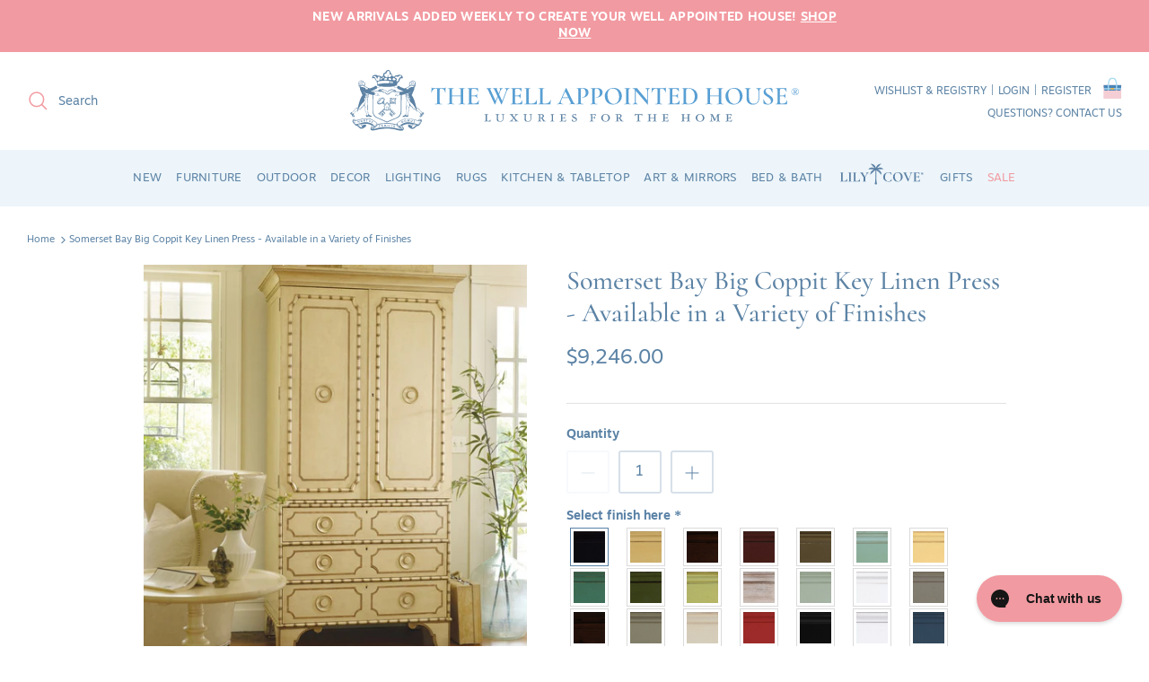

--- FILE ---
content_type: text/css
request_url: https://www.wellappointedhouse.com/cdn/shop/t/86/assets/cart-drawer.aio.min.css?v=181081867303727072681768423176
body_size: 1897
content:
/*
Generated time: January 14, 2026 20:39
This file was created by the app developer. Feel free to contact the original developer with any questions. It was minified (compressed) by AVADA. AVADA do NOT own this script.
*/
body.overflow-hidden{overflow:hidden}.cart-drawer .drawer__price,.cart-drawer__footer .totals *{line-height:1}summary .icon-caret{position:absolute;height:6px;right:15px;top:calc(50% - 2px)}.drawer__heading{display:flex;align-items:center;gap:16px}.cart-item__discounted-prices dd,.drawer__cart-items,.drawer__heading{margin:0}.drawer__cart-items td,.drawer__cart-items th{padding:0;border:none}.drawer__cart-items th{text-align:left;padding-bottom:10px;opacity:.85;font-weight:400}.cart-item__quantity-wrapper{display:flex;align-items:center;justify-content:space-between}.cart-item__media{position:relative}.drawer__cart-items .cart-item__image{padding:0;width:100%;height:auto;max-width:100px}.cart-item__details{font-size:16px;line-height:1.4}.cart-item__details>*{margin:0;max-width:300px}.cart-drawer .unit-price,.cart-item__details>*+*{margin-top:6px}.cart-item__link{display:block;bottom:0;left:0;position:absolute;right:0;top:0;width:100%;height:100%}.cart-item__name{text-decoration:none;display:block;font-size:14px}.cart-item__name:hover{text-decoration:underline;text-underline-offset:3px;text-decoration-thickness:2px}.cart-item__price-wrapper>*{display:block;margin:0;padding:0}.cart-item__final-price{font-weight:400}.cart-item__final-price.product-price__reduced{font-weight:600}.product-option{font-size:14px;word-break:break-all;line-height:1.5}.cart-item__details dl .product-option{font-size:13px;opacity:.9}.drawer__cart-item cart-remove-button{display:flex;margin-left:10px}.drawer__cart-item cart-remove-button .quantity__remove,.drawer__cart-item cart-remove-button .quantity__remove .icon{width:18px;height:18px}.drawer__cart-item .loading-overlay{top:0;left:auto;right:auto;bottom:0;padding:0}.drawer__cart-item .loading-overlay:not(.hidden)~*{visibility:hidden}.cart-item__error{display:flex;align-items:flex-start;margin-top:10px}.cart-item__error-text{font-size:12px;order:1}.cart-item__error-text+svg{flex-shrink:0;width:12px;margin-right:7px;margin-top:4px}.cart-item__error-text:empty+svg,.cart-link__count:empty{display:none}.product-option+.product-option{margin-top:4px}.cart-item__pricing *,.product-option *{display:inline;margin:0}.drawer__cart-items thead th{padding-bottom:0}.drawer__cart-items tbody tr+tr{border-top:1px solid rgba(54,54,54,.08)}@media screen and (max-width:749px){.drawer__cart-items,.drawer__cart-items tbody,.drawer__cart-items thead{display:block;width:100%}.drawer__cart-items thead tr{display:flex;justify-content:space-between;border-bottom:1px solid rgba(54,54,54,.2);margin-bottom:40px}.drawer__cart-item{display:grid;grid-template:repeat(2,auto)/repeat(4,1fr);gap:15px;margin-bottom:35px}.cart-item:last-child{margin-bottom:0}.cart-item__media{grid-row:1/3}.cart-item__details{grid-column:2/4}.cart-item__quantity{grid-column:2/5}.loading-overlay{top:0;right:0}}.drawer__inner,.drawer__inner-empty{padding:0 10px;background-color:#fff;overflow:hidden;flex-direction:column;height:100%}cart-drawer-items{padding-left:10px;padding-right:10px}.cart-drawer__footer .totals__total,.cart-drawer__footer .totals__total-value .cart-item__final-price,.drawer__heading{font-weight:500;margin-bottom:0}.cart-drawer__footer .totals__total-value{letter-spacing:-.03em}@media screen and (min-width:750px){.drawer__cart-items .cart-item__image{max-width:100%}.drawer__cart-item .loading-overlay{right:0;padding-top:45px;bottom:auto}.drawer__cart-items{border-spacing:0;border-collapse:separate;box-shadow:none;width:100%;display:table}.drawer__cart-items thead th:first-child{width:50%}.cart-item>td+td,.drawer__cart-items th+th{padding-left:40px}.drawer__cart-items td{vertical-align:top;padding-top:40px}.drawer__cart-item{display:table-row}.cart-item__details{width:350px}.cart-item__media{width:88px}.cart-item__price-wrapper>:only-child:not(.cart-item__discounted-prices){margin-top:10px}.cart-drawer__footer .totals__total,.drawer__heading{font-size:30px}}.drawer__inner{width:430px;max-width:calc(100vw - 60px);display:flex;transform:translateX(100%);transition:transform .3s;box-shadow:0 -2px 6px rgb(0 0 0 / 15%);position:relative}.drawer.active .drawer__inner{transform:translateX(0)}.drawer__inner-empty{display:flex}.cart-drawer__warnings{display:flex;flex-direction:column;flex:1;justify-content:center}cart-drawer.is-empty .drawer__inner{display:grid;grid-template-rows:1fr;align-items:center;padding:0}cart-drawer.is-empty .drawer__header,cart-drawer:not(.is-empty) .cart-drawer__warnings{display:none}.drawer__header{position:relative;padding:10px;display:flex;justify-content:space-between;align-items:center;border-bottom:1px solid rgba(54,54,54,.08)}.drawer__header .bag-icon{margin-right:10px}.drawer__close{display:inline-block;padding:0;min-width:34px!important;min-height:34px!important;position:absolute;top:10px;right:0;border:none;cursor:pointer;color:#5c83a5;background-color:#f5f7f9!important;border-radius:50%}.cart-drawer__warnings .drawer__close{right:5px}.drawer__close svg{height:18px;width:18px}.drawer__contents{flex-grow:1;display:flex;flex-direction:column}.drawer__footer{border-top:1px solid rgba(54,54,54,.1);padding:15px 10px 45px}.cart__empty-text,.is-empty .cart__contents,cart-drawer-items.is-empty+.drawer__footer{display:none}.drawer__footer>details{margin-top:-15px;border-bottom:1px solid rgba(54,54,54,.2)}.drawer__footer>details+details{margin-top:0}.drawer__footer>details[open]{padding-bottom:15px}.drawer__footer summary{display:flex;position:relative;line-height:1;padding:15px 0;cursor:pointer}.drawer__footer>details+.cart-drawer__footer{padding-top:15px}cart-drawer.drawer{position:fixed;z-index:2147483647;left:0;top:0;width:100vw;height:100%;display:flex;justify-content:flex-end;background-color:rgba(54,54,54,.5);transition:visibility .3s ease}cart-drawer.drawer.active{visibility:visible}.cart-drawer__overlay{position:fixed;top:0;right:0;bottom:0;left:0}.cart-drawer__footer .cart-item__pricing div,.cart-drawer__overlay:empty,.is-empty .cart__empty-text,cart-items{display:block}.cart-drawer__form{flex-grow:1;display:flex;flex-wrap:wrap}.cart-drawer .drawer__cart-items-wrapper{flex-grow:1}.cart-drawer .drawer__cart-items,.cart-drawer tbody{display:block;width:100%}.cart-drawer thead{display:inline-table;width:100%}cart-drawer-items{overflow:auto;flex:1}@media screen and (max-height:650px){cart-drawer-items{overflow:visible}.drawer__inner{overflow:scroll}}.cart-drawer .drawer__cart-item{display:grid;grid-template:repeat(2,auto)/repeat(4,1fr);gap:15px;margin-bottom:0}.cart-drawer .cart-item__media{grid-row:1/3}.cart-drawer .cart-item__image{max-width:100%}.cart-drawer .drawer__cart-items thead th:first-child,.cart-drawer .drawer__cart-items thead th:last-child{width:0;padding:0}.cart-drawer .drawer__cart-items thead th:nth-child(2){width:50%;padding-left:0}.cart-drawer .drawer__cart-items thead tr{display:table-row;margin-bottom:0}.cart-drawer .cart-item:last-child{margin-bottom:15px}.cart-drawer .drawer__cart-item .loading-overlay{right:5px;padding-top:25px}.cart-drawer .drawer__cart-items td{padding-top:20px}.cart-drawer .cart-item__details{width:auto;grid-column:2/4}.cart-drawer.cart-drawer .cart-item__price-wrapper>:only-child{margin-top:0}.cart-drawer .cart-item__quantity-wrapper .cart-item__discounted-prices{display:flex;flex-direction:column}.cart-drawer .drawer__cart-items .cart-item__quantity{padding-top:0;grid-column:2/5;width:100%}.cart__ctas{padding-top:10px}.cart-drawer__footer>*+*,.cart__ctas>:not(noscript:first-child)+*{margin-top:10px}.cart-drawer .tax-note{margin:12px 0 10px auto}@media only screen and (max-width:424px){.cart-drawer .tax-note{font-size:12px}}.cart-drawer .product-option dd{word-break:break-word}.cart-drawer details[open]>summary .icon-caret{transform:rotate(180deg)}.cart-drawer .cart__checkout-button{max-width:none}cart-drawer-items::-webkit-scrollbar{width:3px;height:3px}cart-drawer-items::-webkit-scrollbar-thumb{background-color:rgba(54,54,54,.7);border-radius:100px}cart-drawer-items::-webkit-scrollbar-track-piece{margin-top:31px}.cart{position:relative;display:block}.cart__empty-text{margin:45px 0 20px}.cart__contents>*+*{margin-top:25px}.cart__login-title{margin:20px 0 5px}.cart__login-paragraph{margin-top:8px}.cart__login-paragraph a{font-size:inherit}@media screen and (min-width:990px){.cart-item__details{width:500px}.drawer__cart-items thead th:first-child{width:60%}.cart__empty-text{margin:0 0 30px}}.cart__note .text-area{width:100%;resize:vertical;border-bottom-right-radius:0;font-size:14px}.cart__note .text-area::-ms-input-placeholder{opacity:.5}.cart__note .text-area::placeholder{opacity:.5}.cart__ctas button{width:100%;font-weight:700}.cart__update-button{margin-bottom:10px}.tax-note{margin:22px 0 16px auto;display:block}.cart-drawer__footer .totals{display:flex;justify-content:space-between;align-items:center;font-weight:400}.cart-drawer__footer .totals>:not(h2){margin:0}.cart-drawer__footer .totals>*+*{margin-left:20px}.cart-drawer__footer .cart__ctas+.totals{margin-top:20px}.drawer__price{font-size:16px;line-height:1.5}.drawer__price>*{display:inline-block;vertical-align:top}.drawer__price--end{text-align:right}.cart-drawer .discounts{font-size:12px}.cart-drawer .discounts__discount{display:flex;align-items:center;line-height:1.5;font-weight:600;font-size:9px}.cart-drawer .discounts__discount>.icon{width:12px;height:12px;margin-right:7px}.loading-overlay{position:absolute;z-index:1;width:18px}@media screen and (min-width:750px){.cart__contents>*+*{margin-top:0}.cart__update-button{margin-bottom:0;margin-right:8px}.tax-note{margin-bottom:22px}.cart__ctas{display:flex;gap:10px}.drawer__price{margin-bottom:0}.loading-overlay{left:0}}.loading-overlay__spinner{width:18px;display:inline-block}.loading-overlay__spinner .spinner{animation:1.4s linear infinite rotator;width:18px;height:18px}@keyframes rotator{0%{transform:rotate(0)}100%{transform:rotate(270deg)}}.loading-overlay__spinner .path{stroke-dasharray:280;stroke-dashoffset:0;transform-origin:center;stroke:rgb(92,131,165);animation:1.4s ease-in-out infinite dash}@media screen and (forced-colors:active){.loading-overlay__spinner .path{stroke:CanvasText}}@keyframes dash{0%{stroke-dashoffset:280}50%{stroke-dashoffset:75;transform:rotate(135deg)}100%{stroke-dashoffset:280;transform:rotate(450deg)}}.loading-overlay:not(.hidden)+.cart-item__price-wrapper,.loading-overlay:not(.hidden)~cart-remove-button{opacity:50%}.loading-overlay:not(.hidden)~cart-remove-button{pointer-events:none;cursor:default}.cart-item__quantity-wrapper .cart-item__discounted-prices .product-option{line-height:1.2}.cart-item__details .cart-item__discounted-prices,.cart-item__details>.product-option{font-size:13px}.cart-item__details .product-price__compare{font-style:italic}.cart__items--disabled{pointer-events:none}.cart-item__quantity-wrapper .quantity{display:flex;align-items:center;border-radius:3px}.drawer__cart-item .cart-item__quantity-wrapper .quantity>*{height:32px;width:32px;min-width:32px;border-radius:3px;border:1.5px solid #d6e0e9}.cart-item__quantity-wrapper .quantity .quantity__button.quantity__minus{border-top-right-radius:0;border-bottom-right-radius:0;border-right:0}.cart-item__quantity-wrapper .quantity .quantity__number{border-top-right-radius:0;border-top-left-radius:0;border-bottom-left-radius:0;border-bottom-right-radius:0;border-right:0;width:46px}.cart-item__quantity-wrapper .quantity .quantity__button.quantity__plus{border-bottom-left-radius:0;border-top-left-radius:0}.cart-item__quantity-wrapper .quantity .quantity__button{display:flex;align-items:center;justify-content:center}.cart-item__quantity-wrapper .quantity__number{font-size:14px}.cart-item__quantity-wrapper .quantity .quantity__button>*{pointer-events:none}.cart-item__quantity-wrapper .quantity .quantity__button .icon{width:15px;height:15px;fill:currentColor}.cart-drawer .cart-item__remove{position:relative}.cart-drawer .cart-item__remove{display:flex;align-items:flex-start;justify-content:flex-end}.drawer__cart-item cart-remove-button .quantity__remove .icon{fill:currentColor!important}.cart-item__quantity-wrapper .product-option{font-weight:500}@media only screen and (max-width:767.98px){.cart-drawer .cart-item__quantity{display:block;margin-top:0}.cart-item__quantity-wrapper{flex-wrap:wrap;row-gap:10px}}.cart__note{position:relative;display:block}.form__input--count{position:absolute;bottom:15px;left:20px;font-size:12px}#smile-ui-lite-container{z-index:2147480647!important}details summary::-webkit-details-marker{display:none}

--- FILE ---
content_type: text/css; charset=utf-8
request_url: https://fonts.googleapis.com/css2?family=Cormorant+Garamond:wght@300;400;500;600;700&display=swap
body_size: 56
content:
/* cyrillic-ext */
@font-face {
  font-family: 'Cormorant Garamond';
  font-style: normal;
  font-weight: 300;
  font-display: swap;
  src: url(https://fonts.gstatic.com/s/cormorantgaramond/v21/co3bmX5slCNuHLi8bLeY9MK7whWMhyjYpHtKky2F7i6C.woff2) format('woff2');
  unicode-range: U+0460-052F, U+1C80-1C8A, U+20B4, U+2DE0-2DFF, U+A640-A69F, U+FE2E-FE2F;
}
/* cyrillic */
@font-face {
  font-family: 'Cormorant Garamond';
  font-style: normal;
  font-weight: 300;
  font-display: swap;
  src: url(https://fonts.gstatic.com/s/cormorantgaramond/v21/co3bmX5slCNuHLi8bLeY9MK7whWMhyjYrXtKky2F7i6C.woff2) format('woff2');
  unicode-range: U+0301, U+0400-045F, U+0490-0491, U+04B0-04B1, U+2116;
}
/* vietnamese */
@font-face {
  font-family: 'Cormorant Garamond';
  font-style: normal;
  font-weight: 300;
  font-display: swap;
  src: url(https://fonts.gstatic.com/s/cormorantgaramond/v21/co3bmX5slCNuHLi8bLeY9MK7whWMhyjYpntKky2F7i6C.woff2) format('woff2');
  unicode-range: U+0102-0103, U+0110-0111, U+0128-0129, U+0168-0169, U+01A0-01A1, U+01AF-01B0, U+0300-0301, U+0303-0304, U+0308-0309, U+0323, U+0329, U+1EA0-1EF9, U+20AB;
}
/* latin-ext */
@font-face {
  font-family: 'Cormorant Garamond';
  font-style: normal;
  font-weight: 300;
  font-display: swap;
  src: url(https://fonts.gstatic.com/s/cormorantgaramond/v21/co3bmX5slCNuHLi8bLeY9MK7whWMhyjYp3tKky2F7i6C.woff2) format('woff2');
  unicode-range: U+0100-02BA, U+02BD-02C5, U+02C7-02CC, U+02CE-02D7, U+02DD-02FF, U+0304, U+0308, U+0329, U+1D00-1DBF, U+1E00-1E9F, U+1EF2-1EFF, U+2020, U+20A0-20AB, U+20AD-20C0, U+2113, U+2C60-2C7F, U+A720-A7FF;
}
/* latin */
@font-face {
  font-family: 'Cormorant Garamond';
  font-style: normal;
  font-weight: 300;
  font-display: swap;
  src: url(https://fonts.gstatic.com/s/cormorantgaramond/v21/co3bmX5slCNuHLi8bLeY9MK7whWMhyjYqXtKky2F7g.woff2) format('woff2');
  unicode-range: U+0000-00FF, U+0131, U+0152-0153, U+02BB-02BC, U+02C6, U+02DA, U+02DC, U+0304, U+0308, U+0329, U+2000-206F, U+20AC, U+2122, U+2191, U+2193, U+2212, U+2215, U+FEFF, U+FFFD;
}
/* cyrillic-ext */
@font-face {
  font-family: 'Cormorant Garamond';
  font-style: normal;
  font-weight: 400;
  font-display: swap;
  src: url(https://fonts.gstatic.com/s/cormorantgaramond/v21/co3bmX5slCNuHLi8bLeY9MK7whWMhyjYpHtKky2F7i6C.woff2) format('woff2');
  unicode-range: U+0460-052F, U+1C80-1C8A, U+20B4, U+2DE0-2DFF, U+A640-A69F, U+FE2E-FE2F;
}
/* cyrillic */
@font-face {
  font-family: 'Cormorant Garamond';
  font-style: normal;
  font-weight: 400;
  font-display: swap;
  src: url(https://fonts.gstatic.com/s/cormorantgaramond/v21/co3bmX5slCNuHLi8bLeY9MK7whWMhyjYrXtKky2F7i6C.woff2) format('woff2');
  unicode-range: U+0301, U+0400-045F, U+0490-0491, U+04B0-04B1, U+2116;
}
/* vietnamese */
@font-face {
  font-family: 'Cormorant Garamond';
  font-style: normal;
  font-weight: 400;
  font-display: swap;
  src: url(https://fonts.gstatic.com/s/cormorantgaramond/v21/co3bmX5slCNuHLi8bLeY9MK7whWMhyjYpntKky2F7i6C.woff2) format('woff2');
  unicode-range: U+0102-0103, U+0110-0111, U+0128-0129, U+0168-0169, U+01A0-01A1, U+01AF-01B0, U+0300-0301, U+0303-0304, U+0308-0309, U+0323, U+0329, U+1EA0-1EF9, U+20AB;
}
/* latin-ext */
@font-face {
  font-family: 'Cormorant Garamond';
  font-style: normal;
  font-weight: 400;
  font-display: swap;
  src: url(https://fonts.gstatic.com/s/cormorantgaramond/v21/co3bmX5slCNuHLi8bLeY9MK7whWMhyjYp3tKky2F7i6C.woff2) format('woff2');
  unicode-range: U+0100-02BA, U+02BD-02C5, U+02C7-02CC, U+02CE-02D7, U+02DD-02FF, U+0304, U+0308, U+0329, U+1D00-1DBF, U+1E00-1E9F, U+1EF2-1EFF, U+2020, U+20A0-20AB, U+20AD-20C0, U+2113, U+2C60-2C7F, U+A720-A7FF;
}
/* latin */
@font-face {
  font-family: 'Cormorant Garamond';
  font-style: normal;
  font-weight: 400;
  font-display: swap;
  src: url(https://fonts.gstatic.com/s/cormorantgaramond/v21/co3bmX5slCNuHLi8bLeY9MK7whWMhyjYqXtKky2F7g.woff2) format('woff2');
  unicode-range: U+0000-00FF, U+0131, U+0152-0153, U+02BB-02BC, U+02C6, U+02DA, U+02DC, U+0304, U+0308, U+0329, U+2000-206F, U+20AC, U+2122, U+2191, U+2193, U+2212, U+2215, U+FEFF, U+FFFD;
}
/* cyrillic-ext */
@font-face {
  font-family: 'Cormorant Garamond';
  font-style: normal;
  font-weight: 500;
  font-display: swap;
  src: url(https://fonts.gstatic.com/s/cormorantgaramond/v21/co3bmX5slCNuHLi8bLeY9MK7whWMhyjYpHtKky2F7i6C.woff2) format('woff2');
  unicode-range: U+0460-052F, U+1C80-1C8A, U+20B4, U+2DE0-2DFF, U+A640-A69F, U+FE2E-FE2F;
}
/* cyrillic */
@font-face {
  font-family: 'Cormorant Garamond';
  font-style: normal;
  font-weight: 500;
  font-display: swap;
  src: url(https://fonts.gstatic.com/s/cormorantgaramond/v21/co3bmX5slCNuHLi8bLeY9MK7whWMhyjYrXtKky2F7i6C.woff2) format('woff2');
  unicode-range: U+0301, U+0400-045F, U+0490-0491, U+04B0-04B1, U+2116;
}
/* vietnamese */
@font-face {
  font-family: 'Cormorant Garamond';
  font-style: normal;
  font-weight: 500;
  font-display: swap;
  src: url(https://fonts.gstatic.com/s/cormorantgaramond/v21/co3bmX5slCNuHLi8bLeY9MK7whWMhyjYpntKky2F7i6C.woff2) format('woff2');
  unicode-range: U+0102-0103, U+0110-0111, U+0128-0129, U+0168-0169, U+01A0-01A1, U+01AF-01B0, U+0300-0301, U+0303-0304, U+0308-0309, U+0323, U+0329, U+1EA0-1EF9, U+20AB;
}
/* latin-ext */
@font-face {
  font-family: 'Cormorant Garamond';
  font-style: normal;
  font-weight: 500;
  font-display: swap;
  src: url(https://fonts.gstatic.com/s/cormorantgaramond/v21/co3bmX5slCNuHLi8bLeY9MK7whWMhyjYp3tKky2F7i6C.woff2) format('woff2');
  unicode-range: U+0100-02BA, U+02BD-02C5, U+02C7-02CC, U+02CE-02D7, U+02DD-02FF, U+0304, U+0308, U+0329, U+1D00-1DBF, U+1E00-1E9F, U+1EF2-1EFF, U+2020, U+20A0-20AB, U+20AD-20C0, U+2113, U+2C60-2C7F, U+A720-A7FF;
}
/* latin */
@font-face {
  font-family: 'Cormorant Garamond';
  font-style: normal;
  font-weight: 500;
  font-display: swap;
  src: url(https://fonts.gstatic.com/s/cormorantgaramond/v21/co3bmX5slCNuHLi8bLeY9MK7whWMhyjYqXtKky2F7g.woff2) format('woff2');
  unicode-range: U+0000-00FF, U+0131, U+0152-0153, U+02BB-02BC, U+02C6, U+02DA, U+02DC, U+0304, U+0308, U+0329, U+2000-206F, U+20AC, U+2122, U+2191, U+2193, U+2212, U+2215, U+FEFF, U+FFFD;
}
/* cyrillic-ext */
@font-face {
  font-family: 'Cormorant Garamond';
  font-style: normal;
  font-weight: 600;
  font-display: swap;
  src: url(https://fonts.gstatic.com/s/cormorantgaramond/v21/co3bmX5slCNuHLi8bLeY9MK7whWMhyjYpHtKky2F7i6C.woff2) format('woff2');
  unicode-range: U+0460-052F, U+1C80-1C8A, U+20B4, U+2DE0-2DFF, U+A640-A69F, U+FE2E-FE2F;
}
/* cyrillic */
@font-face {
  font-family: 'Cormorant Garamond';
  font-style: normal;
  font-weight: 600;
  font-display: swap;
  src: url(https://fonts.gstatic.com/s/cormorantgaramond/v21/co3bmX5slCNuHLi8bLeY9MK7whWMhyjYrXtKky2F7i6C.woff2) format('woff2');
  unicode-range: U+0301, U+0400-045F, U+0490-0491, U+04B0-04B1, U+2116;
}
/* vietnamese */
@font-face {
  font-family: 'Cormorant Garamond';
  font-style: normal;
  font-weight: 600;
  font-display: swap;
  src: url(https://fonts.gstatic.com/s/cormorantgaramond/v21/co3bmX5slCNuHLi8bLeY9MK7whWMhyjYpntKky2F7i6C.woff2) format('woff2');
  unicode-range: U+0102-0103, U+0110-0111, U+0128-0129, U+0168-0169, U+01A0-01A1, U+01AF-01B0, U+0300-0301, U+0303-0304, U+0308-0309, U+0323, U+0329, U+1EA0-1EF9, U+20AB;
}
/* latin-ext */
@font-face {
  font-family: 'Cormorant Garamond';
  font-style: normal;
  font-weight: 600;
  font-display: swap;
  src: url(https://fonts.gstatic.com/s/cormorantgaramond/v21/co3bmX5slCNuHLi8bLeY9MK7whWMhyjYp3tKky2F7i6C.woff2) format('woff2');
  unicode-range: U+0100-02BA, U+02BD-02C5, U+02C7-02CC, U+02CE-02D7, U+02DD-02FF, U+0304, U+0308, U+0329, U+1D00-1DBF, U+1E00-1E9F, U+1EF2-1EFF, U+2020, U+20A0-20AB, U+20AD-20C0, U+2113, U+2C60-2C7F, U+A720-A7FF;
}
/* latin */
@font-face {
  font-family: 'Cormorant Garamond';
  font-style: normal;
  font-weight: 600;
  font-display: swap;
  src: url(https://fonts.gstatic.com/s/cormorantgaramond/v21/co3bmX5slCNuHLi8bLeY9MK7whWMhyjYqXtKky2F7g.woff2) format('woff2');
  unicode-range: U+0000-00FF, U+0131, U+0152-0153, U+02BB-02BC, U+02C6, U+02DA, U+02DC, U+0304, U+0308, U+0329, U+2000-206F, U+20AC, U+2122, U+2191, U+2193, U+2212, U+2215, U+FEFF, U+FFFD;
}
/* cyrillic-ext */
@font-face {
  font-family: 'Cormorant Garamond';
  font-style: normal;
  font-weight: 700;
  font-display: swap;
  src: url(https://fonts.gstatic.com/s/cormorantgaramond/v21/co3bmX5slCNuHLi8bLeY9MK7whWMhyjYpHtKky2F7i6C.woff2) format('woff2');
  unicode-range: U+0460-052F, U+1C80-1C8A, U+20B4, U+2DE0-2DFF, U+A640-A69F, U+FE2E-FE2F;
}
/* cyrillic */
@font-face {
  font-family: 'Cormorant Garamond';
  font-style: normal;
  font-weight: 700;
  font-display: swap;
  src: url(https://fonts.gstatic.com/s/cormorantgaramond/v21/co3bmX5slCNuHLi8bLeY9MK7whWMhyjYrXtKky2F7i6C.woff2) format('woff2');
  unicode-range: U+0301, U+0400-045F, U+0490-0491, U+04B0-04B1, U+2116;
}
/* vietnamese */
@font-face {
  font-family: 'Cormorant Garamond';
  font-style: normal;
  font-weight: 700;
  font-display: swap;
  src: url(https://fonts.gstatic.com/s/cormorantgaramond/v21/co3bmX5slCNuHLi8bLeY9MK7whWMhyjYpntKky2F7i6C.woff2) format('woff2');
  unicode-range: U+0102-0103, U+0110-0111, U+0128-0129, U+0168-0169, U+01A0-01A1, U+01AF-01B0, U+0300-0301, U+0303-0304, U+0308-0309, U+0323, U+0329, U+1EA0-1EF9, U+20AB;
}
/* latin-ext */
@font-face {
  font-family: 'Cormorant Garamond';
  font-style: normal;
  font-weight: 700;
  font-display: swap;
  src: url(https://fonts.gstatic.com/s/cormorantgaramond/v21/co3bmX5slCNuHLi8bLeY9MK7whWMhyjYp3tKky2F7i6C.woff2) format('woff2');
  unicode-range: U+0100-02BA, U+02BD-02C5, U+02C7-02CC, U+02CE-02D7, U+02DD-02FF, U+0304, U+0308, U+0329, U+1D00-1DBF, U+1E00-1E9F, U+1EF2-1EFF, U+2020, U+20A0-20AB, U+20AD-20C0, U+2113, U+2C60-2C7F, U+A720-A7FF;
}
/* latin */
@font-face {
  font-family: 'Cormorant Garamond';
  font-style: normal;
  font-weight: 700;
  font-display: swap;
  src: url(https://fonts.gstatic.com/s/cormorantgaramond/v21/co3bmX5slCNuHLi8bLeY9MK7whWMhyjYqXtKky2F7g.woff2) format('woff2');
  unicode-range: U+0000-00FF, U+0131, U+0152-0153, U+02BB-02BC, U+02C6, U+02DA, U+02DC, U+0304, U+0308, U+0329, U+2000-206F, U+20AC, U+2122, U+2191, U+2193, U+2212, U+2215, U+FEFF, U+FFFD;
}


--- FILE ---
content_type: text/javascript
request_url: https://www.wellappointedhouse.com/cdn/shop/t/86/assets/cart-drawer.aio.min.js?v=134308694411354641881768423176
body_size: 1967
content:
/*
Generated time: January 14, 2026 20:39
This file was created by the app developer. Feel free to contact the original developer with any questions. It was minified (compressed) by AVADA. AVADA do NOT own this script.
*/
function getFocusableElements(e){return Array.from(e.querySelectorAll("summary, a[href], button:enabled, [tabindex]:not([tabindex^='-']), [draggable], area, input:not([type=hidden]):enabled, select:enabled, textarea:enabled, object, iframe"))}let trapFocusHandlers={};function trapFocus(t,e=t){var r=getFocusableElements(t),n=r[0],a=r[r.length-1];removeTrapFocus(),trapFocusHandlers.focusin=e=>{e.target!==t&&e.target!==a&&e.target!==n||document.addEventListener("keydown",trapFocusHandlers.keydown)},trapFocusHandlers.focusout=function(){document.removeEventListener("keydown",trapFocusHandlers.keydown)},trapFocusHandlers.keydown=function(e){"TAB"===e.code.toUpperCase()&&(e.target!==a||e.shiftKey||(e.preventDefault(),n.focus()),e.target===t||e.target===n)&&e.shiftKey&&(e.preventDefault(),a.focus())},document.addEventListener("focusout",trapFocusHandlers.focusout),document.addEventListener("focusin",trapFocusHandlers.focusin),e.focus(),"INPUT"===e.tagName&&["search","text","email","url"].includes(e.type)&&e.value&&e.setSelectionRange(0,e.value.length)}function removeTrapFocus(e=null){document.removeEventListener("focusin",trapFocusHandlers.focusin),document.removeEventListener("focusout",trapFocusHandlers.focusout),document.removeEventListener("keydown",trapFocusHandlers.keydown),e&&e.focus()}function onKeyUpEscape(e){var t;"ESCAPE"===e.code.toUpperCase()&&(e=e.target.closest("details[open]"))&&(t=e.querySelector("summary"),e.removeAttribute("open"),t.setAttribute("aria-expanded",!1),t.focus())}function debounce(t,r){let n;return(...e)=>{clearTimeout(n),n=setTimeout(()=>t.apply(this,e),r)}}function fetchConfig(e="json"){return{method:"POST",headers:{"Content-Type":"application/json",Accept:"application/"+e}}}class CartRemoveButton extends HTMLElement{constructor(){super(),this.addEventListener("click",e=>{e.preventDefault(),this.closest("cart-drawer-items").updateQuantity(this.dataset.index,0)})}}customElements.define("cart-remove-button",CartRemoveButton);class CartDrawerItems extends HTMLElement{constructor(){super(),this.lineItemStatusElement=document.getElementById("CartDrawer-LineItemStatus");var e=debounce(e=>{this.onChange(e)},300);this.addEventListener("change",e.bind(this))}cartUpdateUnsubscriber=void 0;connectedCallback(){this.cartUpdateUnsubscriber=subscribe("cart-update",e=>{"cart-items"!==e.source&&this.onCartUpdate()})}disconnectedCallback(){this.cartUpdateUnsubscriber&&this.cartUpdateUnsubscriber()}onChange(e){this.updateQuantity(e.target.dataset.index,e.target.value,document.activeElement.getAttribute("name"))}onCartUpdate(){fetch(theme.routes.cart_url+"?section_id=main-cart-items").then(e=>e.text()).then(e=>{e=(new DOMParser).parseFromString(e,"text/html").querySelector("cart-items");this.innerHTML=e.innerHTML}).catch(e=>{console.error(e)})}getSectionsToRender(){return[{id:"CartDrawer",section:"cart-drawer",selector:".drawer__inner"},{id:"cart-icon-bubble",section:"cart-icon-bubble",selector:".cart-link__count"}]}updateQuantity(a,e,s){this.enableLoading(a);e=JSON.stringify({line:a,quantity:e,sections:this.getSectionsToRender().map(e=>e.section),sections_url:window.location.pathname});fetch(""+theme.routes.cart_change_url,{...fetchConfig(),body:e}).then(e=>e.text()).then(e=>{let t=JSON.parse(e),r=document.getElementById("Drawer-quantity-"+a);var n;document.querySelectorAll(".drawer__cart-item"),t.errors?(r.value=r.getAttribute("value"),this.updateLiveRegions(a,t.errors)):(this.classList.toggle("is-empty",0===t.item_count),e=document.querySelector("cart-drawer"),(n=document.getElementById("main-cart-footer"))&&n.classList.toggle("is-empty",0===t.item_count),e&&e.classList.toggle("is-empty",0===t.item_count),this.getSectionsToRender().forEach(e=>{(document.getElementById(e.id).querySelector(e.selector)||document.getElementById(e.id)).innerHTML=this.getSectionInnerHTML(t.sections[e.section],e.selector)}),this.updateLiveRegions(a,""),(n=document.getElementById("CartDrawer-Item-"+a))&&n.querySelector(`[name="${s}"]`)?e?trapFocus(e,n.querySelector(`[name="${s}"]`)):n.querySelector(`[name="${s}"]`).focus():0===t.item_count&&e?trapFocus(e.querySelector(".drawer__inner-empty"),e.querySelector("a")):document.querySelector(".drawer__cart-item")&&e&&trapFocus(e,document.querySelector(".cart-item__name")),publish("cart-update",{source:"cart-items"}))}).catch(e=>{this.querySelectorAll(".loading-overlay").forEach(e=>e.classList.add("hidden")),document.getElementById("CartDrawer-CartErrors").textContent="There was an error while updating your cart. Please try again."}).finally(()=>{this.disableLoading(a)})}updateLiveRegions(e,t){e=document.getElementById("CartDrawer-LineItemError-"+e);e&&(e.querySelector(".cart-item__error-text").innerHTML=t),this.lineItemStatusElement.setAttribute("aria-hidden",!0);let r=document.getElementById("CartDrawer-LiveRegionText");r.setAttribute("aria-hidden",!1),setTimeout(()=>{r.setAttribute("aria-hidden",!0)},1e3)}getSectionInnerHTML(e,t){return(new DOMParser).parseFromString(e,"text/html").querySelector(t).innerHTML}enableLoading(e){document.getElementById("CartDrawer-CartItems").classList.add("cart__items--disabled");var t=this.querySelectorAll(`#CartItem-${e} .loading-overlay`),e=this.querySelectorAll(`#CartDrawer-Item-${e} .loading-overlay`);[...t,...e].forEach(e=>e.classList.remove("hidden")),document.activeElement.blur(),this.lineItemStatusElement.setAttribute("aria-hidden",!1)}disableLoading(e){document.getElementById("CartDrawer-CartItems").classList.remove("cart__items--disabled");var t=this.querySelectorAll(`#CartItem-${e} .loading-overlay`),e=this.querySelectorAll(`#CartDrawer-Item-${e} .loading-overlay`);t.forEach(e=>e.classList.add("hidden")),e.forEach(e=>e.classList.add("hidden"))}}customElements.define("cart-drawer-items",CartDrawerItems);class QuantityInput extends HTMLElement{constructor(){super(),this.input=this.querySelector("input"),this.input.initValue=this.input.getAttribute("data-initial-value"),this.changeEvent=new Event("change",{bubbles:!0}),this.input.addEventListener("change",this.onInputChange.bind(this)),this.querySelectorAll("button").forEach(e=>e.addEventListener("click",this.onButtonClick.bind(this)))}quantityUpdateUnsubscriber=void 0;connectedCallback(){this.validateQtyRules(),this.quantityUpdateUnsubscriber=subscribe("quantity-update",this.validateQtyRules.bind(this))}disconnectedCallback(){this.quantityUpdateUnsubscriber&&this.quantityUpdateUnsubscriber()}onInputChange(e){this.validateQtyRules()}onButtonClick(e){e.preventDefault();var t=this.input.value;"plus"===e.target.name?this.input.stepUp():this.input.stepDown(),t!==this.input.value&&this.input.dispatchEvent(this.changeEvent)}validateQtyRules(){let e=parseInt(this.input.value);var t=parseInt(this.input.initValue),r=parseInt(this.input.min);this.querySelector(".quantity__button[name='minus']").classList.toggle("disabled",e<=r),(t==e||e<r)&&(this.input.value=t,e=t),this.input.max&&(r=parseInt(this.input.max),this.querySelector(".quantity__button[name='plus']").classList.toggle("disabled",e>=r))}}customElements.define("quantity-input",QuantityInput);class CartDrawer extends HTMLElement{constructor(){super(),this.addEventListener("keyup",e=>"Escape"===e.code&&this.close()),this.querySelector("#CartDrawer-Overlay").addEventListener("click",this.close.bind(this)),this.setHeaderCartIconAccessibility(),this.openDrawerByURL()}setHeaderCartIconAccessibility(){let t=document.querySelector("#cart-icon-bubble");t.setAttribute("role","button"),t.setAttribute("aria-haspopup","dialog"),t.addEventListener("click",e=>{e.preventDefault(),this.open(t)}),t.addEventListener("keydown",e=>{"SPACE"===e.code.toUpperCase()&&(e.preventDefault(),this.open(t))})}open(e){e&&this.setActiveElement(e);e=this.querySelector('[id^="Details-"] summary');e&&!e.hasAttribute("role")&&this.setSummaryAccessibility(e),setTimeout(()=>{this.classList.add("active")}),this.addEventListener("transitionend",()=>{trapFocus(this.classList.contains("is-empty")?this.querySelector(".drawer__inner-empty"):document.getElementById("CartDrawer"),this.querySelector(".drawer__inner")||this.querySelector(".drawer__close"))},{once:!0}),document.body.classList.add("overflow-hidden")}close(){this.classList.remove("active"),removeTrapFocus(this.activeElement),document.body.classList.remove("overflow-hidden")}setSummaryAccessibility(e){e.setAttribute("role","button"),e.setAttribute("aria-expanded","false"),e.nextElementSibling.getAttribute("id")&&e.setAttribute("aria-controls",e.nextElementSibling.id),e.addEventListener("click",e=>{e.currentTarget.setAttribute("aria-expanded",!e.currentTarget.closest("details").hasAttribute("open"))}),e.parentElement.addEventListener("keyup",onKeyUpEscape)}renderContents(t,e=!0){this.querySelector(".drawer__inner").classList.contains("is-empty")&&this.querySelector(".drawer__inner").classList.remove("is-empty"),this.productId=t.id,this.getSectionsToRender().forEach(e=>{(e.selector?document.querySelector(e.selector):document.getElementById(e.id)).innerHTML=this.getSectionInnerHTML(t.sections[e.id],e.selector)}),publish("cart-update",{source:"cart-items",cartData:t}),setTimeout(()=>{this.querySelector("#CartDrawer-Overlay").addEventListener("click",this.close.bind(this)),e&&this.open()})}getSectionInnerHTML(e,t=".shopify-section"){return(new DOMParser).parseFromString(e,"text/html").querySelector(t).innerHTML}getSectionsToRender(){return[{id:"cart-drawer",selector:"#CartDrawer"},{id:"cart-icon-bubble",selector:".cart-link__count"}]}getSectionDOM(e,t=".shopify-section"){return(new DOMParser).parseFromString(e,"text/html").querySelector(t)}setActiveElement(e){this.activeElement=e}openDrawerByURL(){"true"===new URL(window.location.href).searchParams.get("viewcart")&&this.open()}}customElements.define("cart-drawer",CartDrawer);class CartTextarea extends HTMLElement{constructor(){super(),this.addEventListener("change",debounce(e=>{e=this.getData(e.target.value);fetch(""+theme.routes.cart_update_url,{...fetchConfig(),body:e})},300)),this.addEventListener("input",e=>{this.querySelector(".form__input--count-curr").textContent=e.target.value.length})}getData(e){return JSON.stringify({note:e})}}customElements.get("cart-note")||customElements.define("cart-note",class extends CartTextarea{constructor(){super()}}),customElements.get("cart-gift-note")||customElements.define("cart-gift-note",class extends CartTextarea{constructor(){super()}getData(e){return JSON.stringify({attributes:{"Gift Note":e}})}});

--- FILE ---
content_type: text/javascript
request_url: https://www.wellappointedhouse.com/cdn/shop/t/86/compiled_assets/scripts.js?v=97757
body_size: 681
content:
(function(){var __sections__={};(function(){for(var i=0,s=document.getElementById("sections-script").getAttribute("data-sections").split(",");i<s.length;i++)__sections__[s[i]]=!0})(),function(){if(__sections__["main-cart-hulkapps-backup"])try{let EvDebounce2=function(fn,wait){let t;return(...args)=>{clearTimeout(t),t=setTimeout(()=>fn.apply(this,args),wait)}};var EvDebounce=EvDebounce2;customElements.get("gift-message")||customElements.define("gift-message",class extends HTMLElement{constructor(){super(),this.addEventListener("change",EvDebounce2(event=>{const attrVal=event.target.checked?"Yes":"No",body=JSON.stringify({attributes:{giftmessage:attrVal}}),fetchConfig={method:"POST",headers:{"Content-Type":"application/json",Accept:"application/json"}};fetch(`${theme.routes.cart_url}`,{...fetchConfig,body})},300))}})}catch(e){console.error(e)}}(),function(){if(__sections__["main-cart"])try{let EvDebounce2=function(fn,wait){let t;return(...args)=>{clearTimeout(t),t=setTimeout(()=>fn.apply(this,args),wait)}};var EvDebounce=EvDebounce2;customElements.get("gift-message")||customElements.define("gift-message",class extends HTMLElement{constructor(){super(),this.addEventListener("change",EvDebounce2(event=>{const attrVal=event.target.checked?"Yes":"No",body=JSON.stringify({attributes:{giftmessage:attrVal}}),fetchConfig={method:"POST",headers:{"Content-Type":"application/json",Accept:"application/json"}};fetch(`${theme.routes.cart_url}`,{...fetchConfig,body})},300))}})}catch(e){console.error(e)}}(),function(){if(__sections__["main-collection"])try{class collectionGridBanner extends HTMLElement{constructor(){super();const products=document.querySelectorAll(".product-list .product-block"),position=parseInt(this.dataset.position),_this=this;products.forEach(function(product,index){if(index+=1,position===index)return product.parentNode.insertBefore(_this.querySelector(".collection_grid_banner"),product),!1}),this.remove()}}customElements.define("grid-banner",collectionGridBanner);class InfiniteScroll extends HTMLElement{constructor(){if(super(),this.productsGrid=document.querySelector(".collection-listing .product-list"),this.loading=this.querySelector(".loading-overlay"),this.querySelector("a")&&this.querySelector("a").remove(),!this.productsGrid)return;const handleIntersection=(entries,observer)=>{entries[0].isIntersecting&&(this.loading.classList.remove("hidden"),document.querySelector(".filter-container[data-ajax-container]").classList.add("ajax-loading"),fetch(this.dataset.url).then(response=>response.text()).then(text=>{const html=document.createElement("div");html.innerHTML=text;const products=html.querySelector(".collection-listing .product-list"),infinite=html.querySelector("infinite-scroll");products&&products.innerHTML.trim().length&&this.productsGrid.insertAdjacentHTML("beforeend",products.innerHTML),theme.ProductBlockManager.unloadImages($(".collection-listing .product-list")),theme.ProductBlockManager.loadImages($(".collection-listing .product-list"));var $componentHaver=$(".collection-listing .product-list").closest("[data-components]");if($componentHaver){var components=$componentHaver.data("components").split(",");components.forEach(function(component){$(document).trigger("cc:component:load",[component,$componentHaver[0]])})}theme.initAnimateOnScroll(),infinite?this.dataset.url=infinite.dataset.url:observer.unobserve(this),this.loading.classList.add("hidden"),document.querySelector(".filter-container[data-ajax-container]").classList.remove("ajax-loading")}).catch(e=>{this.loading.classList.add("hidden"),document.querySelector(".filter-container[data-ajax-container]").classList.remove("ajax-loading"),console.error(e)}))};new IntersectionObserver(handleIntersection.bind(this),{rootMargin:"0px 0px 200px 0px"}).observe(this)}}customElements.define("infinite-scroll",InfiniteScroll),document.addEventListener("DOMContentLoaded",function(){const scrollDown=document.querySelector('.button--page-scroll[data-direction="down"]'),scrollUp=document.querySelector('.button--page-scroll[data-direction="up"]'),footer=document.querySelector("#shopify-section-footer");footer&&scrollDown&&(new IntersectionObserver(function(entries){entries[0].isIntersecting?scrollDown.classList.add("hidden"):scrollDown.classList.remove("hidden")},{threshold:.1}).observe(footer),scrollDown.addEventListener("click",function(){window.scroll({top:footer.offsetTop,left:0,behavior:"smooth"})})),scrollUp.addEventListener("click",function(){window.scroll({top:0,left:0,behavior:"smooth"})})})}catch(e){console.error(e)}}(),function(){if(__sections__["main-search"])try{class InfiniteScroll extends HTMLElement{constructor(){if(super(),this.productsGrid=document.querySelector(".collection-listing .product-list"),this.loading=this.querySelector(".loading-overlay"),this.querySelector("a")&&this.querySelector("a").remove(),!this.productsGrid)return;const handleIntersection=(entries,observer)=>{entries[0].isIntersecting&&(this.loading.classList.remove("hidden"),document.querySelector(".filter-container[data-ajax-container]").classList.add("ajax-loading"),fetch(this.dataset.url).then(response=>response.text()).then(text=>{const html=document.createElement("div");html.innerHTML=text;const products=html.querySelector(".collection-listing .product-list"),infinite=html.querySelector("infinite-scroll");products&&products.innerHTML.trim().length&&this.productsGrid.insertAdjacentHTML("beforeend",products.innerHTML),theme.ProductBlockManager.unloadImages($(".collection-listing .product-list")),theme.ProductBlockManager.loadImages($(".collection-listing .product-list"));var $componentHaver=$(".collection-listing .product-list").closest("[data-components]");if($componentHaver){var components=$componentHaver.data("components").split(",");components.forEach(function(component){$(document).trigger("cc:component:load",[component,$componentHaver[0]])})}theme.initAnimateOnScroll(),infinite?this.dataset.url=infinite.dataset.url:observer.unobserve(this),this.loading.classList.add("hidden"),document.querySelector(".filter-container[data-ajax-container]").classList.remove("ajax-loading")}).catch(e=>{this.loading.classList.add("hidden"),document.querySelector(".filter-container[data-ajax-container]").classList.remove("ajax-loading"),console.error(e)}))};new IntersectionObserver(handleIntersection.bind(this),{rootMargin:"0px 0px 200px 0px"}).observe(this)}}customElements.define("infinite-scroll",InfiniteScroll)}catch(e){console.error(e)}}(),function(){if(__sections__["product-recommendations"])try{var loadProductRecommendationsIntoSection=function(){var productRecommendationsSection=document.querySelector(".product-recommendations");if(productRecommendationsSection!==null){var request=new XMLHttpRequest;request.open("GET",productRecommendationsSection.dataset.url),request.onload=function(){if(request.status>=200&&request.status<300){var container=document.createElement("div");container.innerHTML=request.response,productRecommendationsSection.innerHTML=container.querySelector(".product-recommendations").innerHTML,theme.ProductBlockManager.loadImages(productRecommendationsSection),theme.initAnimateOnScroll()}},request.send()}};document.addEventListener("shopify:section:load",function(event){document.querySelector('[data-section-id="'+event.detail.sectionId+'"].product-recommendations')&&loadProductRecommendationsIntoSection()}),loadProductRecommendationsIntoSection()}catch(e){console.error(e)}}()})();
//# sourceMappingURL=/cdn/shop/t/86/compiled_assets/scripts.js.map?v=97757


--- FILE ---
content_type: text/javascript
request_url: https://www.wellappointedhouse.com/cdn/shop/t/86/assets/product-block-atc.aio.min.js?v=113137319761124983891768423176
body_size: 198
content:
/*
Generated time: January 14, 2026 20:39
This file was created by the app developer. Feel free to contact the original developer with any questions. It was minified (compressed) by AVADA. AVADA do NOT own this script.
*/
"undefined"!=typeof theme&&void 0!==theme.settings&&$(function(){$(document).on("click",".product-block-add-to-cart",function(t){t.preventDefault();var e,r,a,n,o,d,i=$(this);return i.data("adding")||("drawer"===theme.settings.cart_type&&document.querySelector("cart-drawer")?(t=i.data("variant-id"),e=i.data("product-title"),o=i.data("product-id"),t?(i.hasClass("product-block-add-to-cart--pairing")&&window.dataLayer&&(a=(r=i.closest(".product-block")).find(".product-price__amount").first().text().trim(),r=r.find(".vendor").first().text().trim(),a=parseFloat(a.replace(/[^0-9.]/g,""))||0,window.dataLayer.push({ecommerce:null}),window.dataLayer.push({event:"pairing_add_to_cart",item_source:"paired_items",ecommerce:{currency:window.Shopify?.currency?.active||"USD",value:a,items:[{item_id:String(o||""),item_name:e||"",item_variant:String(t||""),item_brand:r||"",price:a,quantity:1}]}})),i.data("adding",!0),n=i.text(),i.text(theme.strings.products_product_adding_to_cart||"Adding..."),(o=new FormData).append("id",t),o.append("quantity",1),(d=document.querySelector("cart-drawer"))&&"function"==typeof d.getSectionsToRender&&o.append("sections",d.getSectionsToRender().map(function(t){return t.id})),o.append("sections_url",window.location.pathname),d&&"function"==typeof d.setActiveElement&&d.setActiveElement(document.activeElement),$.post(theme.routes.cart_add_url,new URLSearchParams(o).toString(),function(t){i.text(theme.strings.products_product_added_to_cart||"Added!").addClass("inverted"),"function"==typeof theme.addedToCartHandler?theme.addedToCartHandler.call($("<form></form>"),t):d&&"function"==typeof d.renderContents&&(d.renderContents(t),d.classList.contains("is-empty"))&&d.classList.remove("is-empty"),setTimeout(function(){i.removeClass("inverted").text(n).data("adding",!1)},3e3)},"json").fail(function(t){i.text(n).data("adding",!1);var e="Sorry, there was an error adding this item to your cart.";if(t&&t.responseText)try{var r=$.parseJSON(t.responseText),e=r.description||r.message||e}catch(t){}"function"==typeof theme.showQuickPopup?theme.showQuickPopup(e,i):alert(e)})):console.error("No variant ID found")):window.location.href=i.attr("href")),!1})});

--- FILE ---
content_type: text/javascript; charset=utf-8
request_url: https://www.wellappointedhouse.com/products/somerset-bay-big-coppit-key-linen-press-available-in-a-variety-of-finishes.js
body_size: 1724
content:
{"id":6827114627118,"title":"Somerset Bay Big Coppit Key Linen Press - Available in a Variety of Finishes","handle":"somerset-bay-big-coppit-key-linen-press-available-in-a-variety-of-finishes","description":"\u003cp\u003eEscape to Somerset Bay and enter a realm where timeless designs and evocative textures blend seamlessly to create a relaxed and elegant place to live, entertain or escape. This piece is inspired by some impressive coastal locales, Nantucket, Newport, Carmel, Bar Harbor, to name a few. The item is handcrafted from the finest plantation-grown mahogany and premium veneers and trim. Craftsmen use state-of-the-art techniques to produce the timeless soft patina. The quality construction can further be seen in the distressing, dry-brushing, and antiquing that shapes the character of each piece of handcrafted furniture. And a closer inspection will reveal drawers constructed of renewable, plantation-grown mahogany and made with traditional dovetail joints. \u003c\/p\u003e\n\u003cp\u003e\u003cstrong\u003eProduct Overview:\u003c\/strong\u003e\u003cbr\u003e\u003c\/p\u003e\n\u003cul\u003e\n\u003cli\u003eDimensions: 45\"W x 25\"D x 87\"H\u003c\/li\u003e\n\u003cli\u003eMaterials: \u003ca\u003e\u003c\/a\u003eMahogany and Veneers\u003c\/li\u003e\n\u003cli\u003eFinish Shown: \u003cmeta charset=\"utf-8\"\u003e\n\u003cspan data-mce-fragment=\"1\"\u003eButter Pecan\/ Cocoa\u003c\/span\u003e\n\u003c\/li\u003e\n\u003cli\u003ePlease note, this item is custom-made to order and is not eligible for return.\u003c\/li\u003e\n\u003cli\u003eDue to the custom nature of this piece, items may have additional lead times upwards of 4-5 months.\u003c\/li\u003e\n\u003cli\u003ePlease feel free to contact customer service at 888-WELL-APP or customerservice@wellappointedhouse.com for an estimate on timing and availability if you are interested in ordering.\u003c\/li\u003e\n\u003c\/ul\u003e","published_at":"2022-09-26T04:06:11-04:00","created_at":"2022-09-26T04:06:11-04:00","vendor":"Somerset Bay","type":"Dressers","tags":["Armoires","Bedroom Sale","BFCM","BFCM24","Cupboards China Cabinets \u0026 Buffets","FF-SALE","FIREWORKS","FOURTHOFJULY","FRIENDS15","FRIENDS20","GATHER20","GRATEFUL","Hulk","Labor Day 2023","LABORDAY","Linen Cabinets \u0026 Racks","LONGWEEKEND","MDW25","Memorial Day","MEMORIALDAY","NEWYEAR","NoSplitVariants","PRESIDENTS","REFRESH20","Somerset Bay Furniture","spo-default","spo-disabled","spo-notify-me-disabled"],"price":924600,"price_min":924600,"price_max":924600,"available":true,"price_varies":false,"compare_at_price":null,"compare_at_price_min":0,"compare_at_price_max":0,"compare_at_price_varies":false,"variants":[{"id":40029917249582,"title":"Default Title","option1":"Default Title","option2":null,"option3":null,"sku":"SSB-SB158","requires_shipping":true,"taxable":true,"featured_image":null,"available":true,"name":"Somerset Bay Big Coppit Key Linen Press - Available in a Variety of Finishes","public_title":null,"options":["Default Title"],"price":924600,"weight":16783,"compare_at_price":null,"inventory_management":"shopify","barcode":"","requires_selling_plan":false,"selling_plan_allocations":[]}],"images":["\/\/cdn.shopify.com\/s\/files\/1\/0551\/2033\/0798\/files\/SB158tif.jpg?v=1699920116"],"featured_image":"\/\/cdn.shopify.com\/s\/files\/1\/0551\/2033\/0798\/files\/SB158tif.jpg?v=1699920116","options":[{"name":"Title","position":1,"values":["Default Title"]}],"url":"\/products\/somerset-bay-big-coppit-key-linen-press-available-in-a-variety-of-finishes","media":[{"alt":"Somerset Bay Big Coppit Key Linen Press - Available in a Variety of Finishes - Dressers \u0026 Armoires - The Well Appointed House","id":23047982710830,"position":1,"preview_image":{"aspect_ratio":1.0,"height":800,"width":800,"src":"https:\/\/cdn.shopify.com\/s\/files\/1\/0551\/2033\/0798\/files\/SB158tif.jpg?v=1699920116"},"aspect_ratio":1.0,"height":800,"media_type":"image","src":"https:\/\/cdn.shopify.com\/s\/files\/1\/0551\/2033\/0798\/files\/SB158tif.jpg?v=1699920116","width":800}],"requires_selling_plan":false,"selling_plan_groups":[]}

--- FILE ---
content_type: text/javascript
request_url: https://www.wellappointedhouse.com/cdn/shop/t/86/assets/theme.aio.min.js?v=101159957294597849161768423176
body_size: 33477
content:
/*
Generated time: January 14, 2026 20:39
This file was created by the app developer. Feel free to contact the original developer with any questions. It was minified (compressed) by AVADA. AVADA do NOT own this script.
*/
function swymCallbackFn(e){document.addEventListener("swym:collections-loaded",function(){e.initializeActionButtons("#content")})}!function($){var $=jQuery=$,cc={sections:[]};theme.cartNoteMonitor={load:function(e){e.on("change.themeCartNoteMonitor paste.themeCartNoteMonitor keyup.themeCartNoteMonitor",function(){theme.cartNoteMonitor.postUpdate($(this).val())})},unload:function(e){e.off(".themeCartNoteMonitor")},updateThrottleTimeoutId:-1,updateThrottleInterval:500,postUpdate:function(e){clearTimeout(theme.cartNoteMonitor.updateThrottleTimeoutId),theme.cartNoteMonitor.updateThrottleTimeoutId=setTimeout(function(){$.post(theme.routes.cart_url+"/update.js",{note:e},function(e){},"json")},theme.cartNoteMonitor.updateThrottleInterval)}},theme.Shopify={formatMoney:function(e,t){function o(e,t){return void 0===e?t:e}function i(e,t,i,n){return t=o(t,2),i=o(i,","),n=o(n,"."),isNaN(e)||null==e?0:(t=(e=(e/100).toFixed(t)).split("."))[0].replace(/(\d)(?=(\d\d\d)+(?!\d))/g,"$1"+i)+(t[1]?n+t[1]:"")}"string"==typeof e&&(e=e.replace(".",""));var n="",a=/\{\{\s*(\w+)\s*\}\}/,t=t||this.money_format;switch(t.match(a)[1]){case"amount":n=i(e,2);break;case"amount_no_decimals":n=i(e,0);break;case"amount_with_comma_separator":n=i(e,2,".",",");break;case"amount_with_space_separator":n=i(e,2," ",",");break;case"amount_with_period_and_space_separator":n=i(e,2," ",".");break;case"amount_no_decimals_with_comma_separator":n=i(e,0,".",",");break;case"amount_no_decimals_with_space_separator":n=i(e,0," ","");break;case"amount_with_apostrophe_separator":n=i(e,2,"'",".");break;case"amount_with_decimal_separator":n=i(e,2,".",".")}return t.replace(a,n)},formatImage:function(e,t){return e?e.replace(/^(.*)\.([^\.]*)$/g,"$1_"+t+".$2"):""},Image:{imageSize:function(e){e=e.match(/.+_((?:pico|icon|thumb|small|compact|medium|large|grande)|\d{1,4}x\d{0,4}|x\d{1,4})[_\.@]/);return null!==e?e[1]:null},getSizedImageUrl:function(e,t){var i;return null==t?e:"master"==t?this.removeProtocol(e):null!=(i=e.match(/\.(jpg|jpeg|gif|png|bmp|bitmap|tiff|tif)(\?v=\d+)?$/i))?(e=e.split(i[0]),i=i[0],this.removeProtocol(e[0]+"_"+t+i)):null},removeProtocol:function(e){return e.replace(/http(s)?:/,"")}}},theme.Disclosure=(()=>{var e="[data-disclosure-list]",t="[data-disclosure-toggle]",i="[data-disclosure-input]",n="[data-disclosure-option]",o="disclosure-list--visible";function a(e){this.$container=e,this.cache={},this._cacheSelectors(),this._connectOptions(),this._connectToggle(),this._onFocusOut()}return a.prototype=$.extend({},a.prototype,{_cacheSelectors:function(){this.cache={$disclosureList:this.$container.find(e),$disclosureToggle:this.$container.find(t),$disclosureInput:this.$container.find(i),$disclosureOptions:this.$container.find(n)}},_connectToggle:function(){this.cache.$disclosureToggle.on("click",function(e){var t="true"===$(e.currentTarget).attr("aria-expanded");$(e.currentTarget).attr("aria-expanded",!t),this.cache.$disclosureList.toggleClass(o)}.bind(this))},_connectOptions:function(){this.cache.$disclosureOptions.on("click",function(e){e.preventDefault(),this._submitForm($(e.currentTarget).data("value"))}.bind(this))},_onFocusOut:function(){this.cache.$disclosureToggle.on("focusout",function(e){0===this.$container.has(e.relatedTarget).length&&this._hideList()}.bind(this)),this.cache.$disclosureList.on("focusout",function(e){e=0<$(e.currentTarget).has(e.relatedTarget).length;this.cache.$disclosureList.hasClass(o)&&!e&&this._hideList()}.bind(this)),this.$container.on("keyup",function(e){27===e.which&&(this._hideList(),this.cache.$disclosureToggle.focus())}.bind(this)),this.bodyOnClick=function(e){e=0<this.$container.has(e.target).length;this.cache.$disclosureList.hasClass(o)&&!e&&this._hideList()}.bind(this),$("body").on("click",this.bodyOnClick)},_submitForm:function(e){this.cache.$disclosureInput.val(e),this.$container.parents("form").submit()},_hideList:function(){this.cache.$disclosureList.removeClass(o),this.cache.$disclosureToggle.attr("aria-expanded",!1)},unload:function(){$("body").off("click",this.bodyOnClick),this.cache.$disclosureOptions.off(),this.cache.$disclosureToggle.off(),this.cache.$disclosureList.off(),this.$container.off()}}),a})(),(()=>{var e,t,i,n,o=document.createEvent("Event");o.initEvent("throttled-scroll",!0,!0),window.addEventListener("scroll",(e=function(){window.dispatchEvent(o)},t=200,n=!(i=-1),function(){clearTimeout(i),i=setTimeout(e,t),n||(e.call(),n=!0,setTimeout(function(){n=!1},t))}))})(),theme.debounce=function(n){var o,a=1<arguments.length&&void 0!==arguments[1]?arguments[1]:700,s=2<arguments.length?arguments[2]:void 0;return function(){var e=this,t=arguments,i=s&&!o;clearTimeout(o),o=setTimeout(function(){o=null,s||n.apply(e,t)},a),i&&n.apply(e,t)}},theme.Sections=new function(){var c=this;c._instances=[],c._deferredSectionTargets=[],c._sections=[],c._deferredLoadViewportExcess=300,c._deferredWatcherRunning=!1,c.init=function(){$(document).on("shopify:section:load",function(e){e=c._themeSectionTargetFromShopifySectionTarget(e.target);e&&c.sectionLoad(e)}).on("shopify:section:unload",function(e){e=c._themeSectionTargetFromShopifySectionTarget(e.target);e&&c.sectionUnload(e)}).on("shopify:section:reorder",function(e){e=c._themeSectionTargetFromShopifySectionTarget(e.target);e&&c.sectionReorder(e)}),$(window).on("throttled-scroll.themeSectionDeferredLoader debouncedresize.themeSectionDeferredLoader",c._processDeferredSections),c._deferredWatcherRunning=!0},c.register=function(e,t,i){c._sections.push({type:e,section:t,afterSectionLoadCallback:i?i.afterLoad:null,afterSectionUnloadCallback:i?i.afterUnload:null}),$('[data-section-type="'+e+'"]').each(function(){Shopify.designMode||i&&!1===i.deferredLoad||!c._deferredWatcherRunning?c.sectionLoad(this):c.sectionDeferredLoad(this,i)})},c.sectionDeferredLoad=function(e,t){c._deferredSectionTargets.push({target:e,deferredLoadViewportExcess:t&&t.deferredLoadViewportExcess?t.deferredLoadViewportExcess:c._deferredLoadViewportExcess}),c._processDeferredSections(!0)},c._processDeferredSections=function(e){if(c._deferredSectionTargets.length)for(var t=$(window).scrollTop(),i=t+$(window).height(),n=!0===e?c._deferredSectionTargets.length-1:0;n<c._deferredSectionTargets.length;n++){var o,a=c._deferredSectionTargets[n].target,s=c._deferredSectionTargets[n].deferredLoadViewportExcess,r=$(a).offset().top-s,l=t<r&&r<i;((l=l?l:t<(o=r+$(a).outerHeight()+2*s)&&o<i)||r<t&&i<o)&&(c.sectionLoad(a),c._deferredSectionTargets.splice(n,1),n--)}!0!==e&&0===c._deferredSectionTargets.length&&(c._deferredWatcherRunning=!1,$(window).off(".themeSectionDeferredLoader"))},c.sectionLoad=function(t){var i,e=c._sectionForTarget(t),n=!1;!1!==(n=e.section||e)&&((i={target:t,section:n,$shopifySectionContainer:$(t).closest(".shopify-section"),thisContext:{functions:n.functions,registeredEventListeners:[]}}).thisContext.registerEventListener=c._registerEventListener.bind(i.thisContext),c._instances.push(i),$(t).data("components")&&$(t).data("components").split(",").forEach(e=>{$(document).trigger("cc:component:load",[e,t])}),c._callSectionWith(n,"onSectionLoad",t,i.thisContext),c._callSectionWith(n,"afterSectionLoadCallback",t,i.thisContext),n.onSectionSelect&&i.$shopifySectionContainer.on("shopify:section:select",function(e){c._callSectionWith(n,"onSectionSelect",e.target,i.thisContext)}),n.onSectionDeselect&&i.$shopifySectionContainer.on("shopify:section:deselect",function(e){c._callSectionWith(n,"onSectionDeselect",e.target,i.thisContext)}),n.onBlockSelect&&$(t).on("shopify:block:select",function(e){c._callSectionWith(n,"onBlockSelect",e.target,i.thisContext)}),n.onBlockDeselect)&&$(t).on("shopify:block:deselect",function(e){c._callSectionWith(n,"onBlockDeselect",e.target,i.thisContext)})},c.sectionUnload=function(t){for(var e=c._sectionForTarget(t),i=-1,n=0;n<c._instances.length;n++)c._instances[n].target==t&&(i=n);if(-1<i){var o=c._instances[i];$(t).off("shopify:block:select shopify:block:deselect"),o.$shopifySectionContainer.off("shopify:section:select shopify:section:deselect"),c._callSectionWith(o.section,"onSectionUnload",t,o.thisContext),c._unloadRegisteredEventListeners(o.thisContext.registeredEventListeners),c._callSectionWith(e,"afterSectionUnloadCallback",t,o.thisContext),c._instances.splice(i),$(t).data("components")&&$(t).data("components").split(",").forEach(e=>{$(document).trigger("cc:component:unload",[e,t])})}else for(n=0;n<c._deferredSectionTargets.length;n++)if(c._deferredSectionTargets[n].target==t){c._deferredSectionTargets[n].splice(n,1);break}},c.sectionReorder=function(e){for(var t,i=-1,n=0;n<c._instances.length;n++)c._instances[n].target==e&&(i=n);-1<i&&(t=c._instances[i],c._callSectionWith(t.section,"onSectionReorder",e,t.thisContext))},c._registerEventListener=function(e,t,i){e.addEventListener(t,i),this.registeredEventListeners.push({element:e,eventType:t,callback:i})},c._unloadRegisteredEventListeners=function(e){e.forEach(e=>{e.element.removeEventListener(e.eventType,e.callback)})},c._callSectionWith=function(e,t,i,n){if("function"==typeof e[t])try{n?e[t].bind(n)(i):e[t](i)}catch(e){n=i.dataset.sectionType;console.warn("Theme warning: '".concat(t,"' failed for section '").concat(n,"'")),console.debug(i,e)}},c._themeSectionTargetFromShopifySectionTarget=function(e){e=$("[data-section-type]:first",e);return 0<e.length&&e[0]},c._sectionForTarget=function(e){for(var t=$(e).attr("data-section-type"),i=0;i<c._sections.length;i++)if(c._sections[i].type==t)return c._sections[i];return!1},c._sectionAlreadyRegistered=function(e){for(var t=0;t<c._sections.length;t++)if(c._sections[t].type==e)return!0;return!1}},theme.scriptsLoaded={},theme.loadScriptOnce=function(e,t,i,n){var o;return void 0===theme.scriptsLoaded[e]?(theme.scriptsLoaded[e]=[],(o=document.createElement("script")).src=e,(n||i)&&(o.async=!1),i&&i(),"function"==typeof t&&(theme.scriptsLoaded[e].push(t),o.readyState?o.onreadystatechange=function(){if("loaded"==o.readyState||"complete"==o.readyState){o.onreadystatechange=null;for(var e=0;e<theme.scriptsLoaded[this].length;e++)theme.scriptsLoaded[this][e]();theme.scriptsLoaded[this]=!0}}.bind(e):o.onload=function(){for(var e=0;e<theme.scriptsLoaded[this].length;e++)theme.scriptsLoaded[this][e]();theme.scriptsLoaded[this]=!0}.bind(e)),(n=document.getElementsByTagName("script")[0]).parentNode.insertBefore(o,n),!0):"object"!=typeof theme.scriptsLoaded[e]||"function"!=typeof t?("function"==typeof t&&t(),!1):void theme.scriptsLoaded[e].push(t)},theme.loadStyleOnce=function(e){var t,e=e.replace(/^https?:/,"");document.querySelector('link[href="'+encodeURI(e)+'"]')||((t=document.createElement("link")).href=e,t.rel="stylesheet",t.type="text/css",(e=document.getElementsByTagName("link")[0]).parentNode.insertBefore(t,e))},theme.showQuickPopup=function(e,t){var i=$('<div class="simple-popup"/>'),n=t.offset();i.html(e).css({left:n.left,top:n.top}).hide(),$("body").append(i),i.css({marginTop:-i.outerHeight()-10,marginLeft:-(i.outerWidth()-t.outerWidth())/2}),i.fadeIn(200).delay(3500).fadeOut(400,function(){$(this).remove()})};class ccComponent{constructor(n){var o=1<arguments.length&&void 0!==arguments[1]?arguments[1]:".cc-".concat(n),a=this;this.instances=[],$(document).on("cc:component:load",function(e,t,i){t===n&&$(i).find("".concat(o,":not(.cc-initialized)")).each(function(){a.init(this)})}),$(document).on("cc:component:unload",function(e,t,i){t===n&&$(i).find(o).each(function(){a.destroy(this)})}),$(o).each(function(){a.init(this)})}init(e){$(e).addClass("cc-initialized")}destroy(e){$(e).removeClass("cc-initialized")}registerInstance(e,t){this.instances.push({container:e,instance:t})}destroyInstance(t){this.instances=this.instances.filter(e=>{if(e.container===t)return"function"==typeof e.instance.destroy&&e.instance.destroy(),e.container!==t})}}theme.createTemplateVariableEncoder=function(){return{utilityElement:document.createElement("div"),values:{},add:function(e,t,i){switch(i){case"attribute":this.utilityElement.innerHTML="",this.utilityElement.setAttribute("util",t),this.values[e]=this.utilityElement.outerHTML.match(/util="([^"]*)"/)[1];break;case"html":this.utilityElement.innerText=t,this.values[e]=this.utilityElement.innerHTML;break;case"raw":this.values[e]=t;break;default:throw"Type '".concat(i,"' not handled")}}}},theme.suffixIds=function(o,t){var a=["aria-describedby","aria-controls"];t="-"+t,o.querySelectorAll("[id]").forEach(e=>{var i=e.id,n=i+t;e.id=n,a.forEach(t=>{o.querySelectorAll("[".concat(t,'="').concat(i,'"]')).forEach(e=>{e.setAttribute(t,n)})})})},theme.renderUnitPrice=function(e,t,i){var n;return e&&t?(n='<div class="unit-price">',n=(n+='<span class="unit-price__price theme-money">'.concat(theme.Shopify.formatMoney(e,i),"</span>"))+'<span class="unit-price__separator">'.concat(theme.strings.products_product_unit_price_separator,"</span>"),e=t.reference_unit,1!=t.reference_value&&(e=t.reference_value+e),n+'<span class="unit-price__unit">'.concat(e,"</span>")+"</div>"):""};class ccPopup{constructor(e,t){this.$container=e,this.namespace=t,this.cssClasses={visible:"cc-popup--visible",bodyNoScroll:"cc-popup-no-scroll",bodyNoScrollPadRight:"cc-popup-no-scroll-pad-right"}}open(e){var t,i;this.$container.data("freeze-scroll")&&($("body").addClass(this.cssClasses.bodyNoScroll),(t=document.createElement("div")).className="popup-scrollbar-measure",document.body.appendChild(t),i=t.getBoundingClientRect().width-t.clientWidth,document.body.removeChild(t),0<i)&&$("body").css("padding-right",i+"px").addClass(this.cssClasses.bodyNoScrollPadRight),this.$container.addClass(this.cssClasses.visible),this.previouslyActiveElement=document.activeElement,setTimeout(()=>{this.$container.find(".cc-popup-close")[0].focus()},500),$(window).on("keydown"+this.namespace,e=>{27===e.keyCode&&this.close()}),e&&e()}close(e){var t,i;this.$container.removeClass(this.cssClasses.visible),this.previouslyActiveElement&&$(this.previouslyActiveElement).focus(),$(window).off("keydown"+this.namespace),this.$container.data("freeze-scroll")&&(t=500,(i=this.$container.find(".cc-popup-modal")).length&&(t=parseFloat(getComputedStyle(i[0]).transitionDuration))&&0<t&&(t*=1e3),setTimeout(()=>{$("body").removeClass(this.cssClasses.bodyNoScroll).removeClass(this.cssClasses.bodyNoScrollPadRight).css("padding-right","0")},t)),e&&e()}}theme.initAnimateOnScroll=function(){if(document.body.classList.contains("cc-animate-enabled")&&768<=window.innerWidth){var i=void 0!==document.body.dataset.ccAnimateTimeout?document.body.dataset.ccAnimateTimeout:200;if("IntersectionObserver"in window){var t=new IntersectionObserver((e,t)=>{e.forEach(e=>{e.isIntersecting&&!e.target.classList.contains("cc-animate-complete")&&(setTimeout(()=>{e.target.classList.add("-in","cc-animate-complete")},i),setTimeout(()=>{e.target.classList.remove("data-cc-animate"),e.target.style.transitionDuration=null,e.target.style.transitionDelay=null},5e3),t.unobserve(e.target))})});document.querySelectorAll("[data-cc-animate]:not(.cc-animate-init)").forEach(e=>{e.dataset.ccAnimateDelay&&(e.style.transitionDelay=e.dataset.ccAnimateDelay),e.dataset.ccAnimateDuration&&(e.style.transitionDuration=e.dataset.ccAnimateDuration),e.dataset.ccAnimate&&e.classList.add(e.dataset.ccAnimate),e.classList.add("cc-animate-init"),t.observe(e)})}else for(var e=document.querySelectorAll("[data-cc-animate]:not(.cc-animate-init)"),n=0;n<e.length;n++)e[n].classList.add("-in","cc-animate-complete")}},theme.initAnimateOnScroll(),document.addEventListener("shopify:section:load",()=>{setTimeout(theme.initAnimateOnScroll,100)});try{window.matchMedia("(min-width: 768px)").addEventListener("change",e=>{e.matches&&setTimeout(theme.initAnimateOnScroll,100)})}catch(Qb){}class AccordionInstance{constructor(e){this.accordion=e,this.itemClass=".cc-accordion-item",this.titleClass=".cc-accordion-item__title",this.panelClass=".cc-accordion-item__panel",this.allowMultiOpen="true"===this.accordion.dataset.allowMultiOpen,this.allowMultiOpen||(this.activeItem=this.accordion.querySelector("".concat(this.itemClass,"[open]"))),this.bindEvents()}static addPanelHeight(e){e.style.height="".concat(e.scrollHeight,"px")}static removePanelHeight(e){e.getAttribute("style"),e.removeAttribute("style")}open(e,t){t.style.height="0",e.open=!0,AccordionInstance.addPanelHeight(t),setTimeout(()=>{e.classList.add("is-open")},10),this.allowMultiOpen||(this.activeItem&&this.activeItem!==e&&(t=this.activeItem.querySelector(this.panelClass),this.close(this.activeItem,t)),this.activeItem=e)}close(e,t){AccordionInstance.addPanelHeight(t),e.classList.remove("is-open"),e.classList.add("is-closing"),this.activeItem===e&&(this.activeItem=null),setTimeout(()=>{t.style.height="0"},10)}handleClick(e){var t=e.target.closest(this.titleClass);t&&(e.preventDefault(),e=t.parentNode,t=t.nextElementSibling,e.open?this.close(e,t):this.open(e,t))}handleTransition(e){var t;e.target.matches(this.panelClass)&&((t=(e=e.target).parentNode).classList.contains("is-closing")&&(t.classList.remove("is-closing"),t.open=!1),AccordionInstance.removePanelHeight(e))}bindEvents(){this.clickHandler=this.handleClick.bind(this),this.transitionHandler=this.handleTransition.bind(this),this.accordion.addEventListener("click",this.clickHandler),this.accordion.addEventListener("transitionend",this.transitionHandler)}destroy(){this.accordion.removeEventListener("click",this.clickHandler),this.accordion.removeEventListener("transitionend",this.transitionHandler)}}class Accordion extends ccComponent{constructor(){var e=0<arguments.length&&void 0!==arguments[0]?arguments[0]:"accordion";super(e,1<arguments.length&&void 0!==arguments[1]?arguments[1]:".cc-".concat(e))}init(e){super.init(e),this.registerInstance(e,new AccordionInstance(e))}destroy(e){this.destroyInstance(e),super.destroy(e)}}new Accordion;class CustomSelectInstance{constructor(e){this.el=e,this.button=e.querySelector(".cc-select__btn"),this.listbox=e.querySelector(".cc-select__listbox"),this.options=e.querySelectorAll(".cc-select__option"),this.selectedOption=e.querySelector('[aria-selected="true"]'),this.nativeSelect=document.getElementById("".concat(e.id,"-native")),this.swatches="swatch"in this.options[this.options.length-1].dataset,this.focusedClass="is-focused",this.searchString="",this.listboxOpen=!1,this.selectedOption||(this.selectedOption=this.listbox.firstElementChild),this.bindEvents(),this.setButtonWidth()}bindEvents(){this.el.addEventListener("keydown",this.handleKeydown.bind(this)),this.el.addEventListener("selectOption",this.handleSelectOption.bind(this)),this.button.addEventListener("mousedown",this.handleMousedown.bind(this))}addListboxOpenEvents(){this.mouseoverHandler=this.handleMouseover.bind(this),this.mouseleaveHandler=this.handleMouseleave.bind(this),this.clickHandler=this.handleClick.bind(this),this.blurHandler=this.handleBlur.bind(this),this.listbox.addEventListener("mouseover",this.mouseoverHandler),this.listbox.addEventListener("mouseleave",this.mouseleaveHandler),this.listbox.addEventListener("click",this.clickHandler),this.listbox.addEventListener("blur",this.blurHandler)}removeListboxOpenEvents(){this.listbox.removeEventListener("mouseover",this.mouseoverHandler),this.listbox.removeEventListener("mouseleave",this.mouseleaveHandler),this.listbox.removeEventListener("click",this.clickHandler),this.listbox.removeEventListener("blur",this.blurHandler)}handleKeydown(e){this.listboxOpen?this.handleKeyboardNav(e):"ArrowUp"!==e.key&&"ArrowDown"!==e.key&&" "!==e.key||(e.preventDefault(),this.showListbox())}handleMousedown(e){this.listboxOpen||0!==e.button||this.showListbox()}handleMouseover(e){e.target.matches("li")&&this.focusOption(e.target)}handleMouseleave(){this.focusOption(this.selectedOption)}handleClick(e){e.target.matches(".js-option")&&this.selectOption(e.target)}handleBlur(){this.listboxOpen&&this.hideListbox()}handleKeyboardNav(e){var t;switch("Tab"===e.key&&e.preventDefault(),e.key){case"ArrowUp":case"ArrowDown":e.preventDefault(),(t="ArrowUp"===e.key?this.focusedOption.previousElementSibling:this.focusedOption.nextElementSibling)&&!t.classList.contains("is-disabled")&&this.focusOption(t);break;case"Enter":case" ":e.preventDefault(),this.selectOption(this.focusedOption);break;case"Escape":e.preventDefault(),this.hideListbox();break;default:(t=this.findOption(e.key))&&this.focusOption(t)}}setButtonWidth(){var e=e=>{e=getComputedStyle(e);return parseFloat(e.paddingLeft)+parseFloat(e.paddingRight)},t=e(this.button),e=e(this.selectedOption),i=this.button.offsetWidth-this.button.clientWidth,n=Math.ceil(this.selectedOption.getBoundingClientRect().width);this.button.style.width="".concat(n-e+t+i,"px")}showListbox(){this.listbox.hidden=!1,this.listboxOpen=!0,this.el.classList.add("is-open"),this.button.setAttribute("aria-expanded","true"),this.listbox.setAttribute("aria-hidden","false"),setTimeout(()=>{this.focusOption(this.selectedOption),this.listbox.focus(),this.addListboxOpenEvents()},10)}hideListbox(){this.listboxOpen&&(this.listbox.hidden=!0,this.listboxOpen=!1,this.el.classList.remove("is-open"),this.button.setAttribute("aria-expanded","false"),this.listbox.setAttribute("aria-hidden","true"),this.focusedOption&&(this.focusedOption.classList.remove(this.focusedClass),this.focusedOption=null),this.button.focus(),this.removeListboxOpenEvents())}findOption(e){return this.searchString+=e,this.searchTimer&&clearTimeout(this.searchTimer),this.searchTimer=setTimeout(()=>{this.searchString=""},500),[...this.options].find(e=>e.innerText.toLowerCase().includes(this.searchString)&&!e.classList.contains("is-disabled"))}focusOption(e){var t;this.focusedOption&&this.focusedOption.classList.remove(this.focusedClass),this.focusedOption=e,this.focusedOption.classList.add(this.focusedClass),this.listbox.scrollHeight>this.listbox.clientHeight&&(this.listbox.clientHeight+this.listbox.scrollTop<(t=e.offsetTop+e.offsetHeight)?this.listbox.scrollTop=t-this.listbox.clientHeight:e.offsetTop<this.listbox.scrollTop&&(this.listbox.scrollTop=e.offsetTop))}handleSelectOption(t){var e=[...this.options].find(e=>e.dataset.value===t.detail.value);e&&this.selectOption(e)}selectOption(e){e!==this.selectedOption&&(e.setAttribute("aria-selected","true"),this.selectedOption.setAttribute("aria-selected","false"),this.swatches&&(e.dataset.swatch?this.button.dataset.swatch=e.dataset.swatch:this.button.removeAttribute("data-swatch")),this.button.firstChild.textContent=e.firstElementChild.textContent,this.listbox.setAttribute("aria-activedescendant",e.id),this.selectedOption=document.getElementById(e.id),this.nativeSelect?(this.nativeSelect.value=e.dataset.value,this.nativeSelect.dispatchEvent(new Event("change",{bubbles:!0}))):(e={selectedValue:e.dataset.value},this.el.dispatchEvent(new CustomEvent("change",{bubbles:!0,detail:e})))),this.hideListbox()}}class CustomSelect extends ccComponent{constructor(){super(0<arguments.length&&void 0!==arguments[0]?arguments[0]:"custom-select",1<arguments.length&&void 0!==arguments[1]?arguments[1]:".cc-select")}init(e){super.init(e),this.registerInstance(e,new CustomSelectInstance(e))}destroy(e){this.destroyInstance(e),super.destroy(e)}}new CustomSelect;class ModalInstance{constructor(e){this.container=e,this.size=e.dataset.ccModalSize||"medium",this.contentElement=document.querySelector(e.dataset.ccModalContentelement),this.container.addEventListener("click",this.handleClick.bind(this)),"true"===e.dataset.ccModalLaunch&&setTimeout(this.open.bind(this),10)}handleClick(e){e.preventDefault(),this.open(),this.opener=e.target}open(){var e=theme.createTemplateVariableEncoder(),e=(e.add("size",this.size,"attribute"),e.add("content",this.contentElement.innerHTML,"raw"),e.add("button_close_label",theme.strings.general_accessibility_labels_close,"attribute"),e.add("button_close_icon",theme.icons.close,"raw"),'\n      <div class="cc-modal-window cc-modal-window--pre-reveal cc-modal-window--size-'.concat(e.values.size,'">\n        <div class="cc-modal-window__background"></div>\n        <div class="cc-modal-window__foreground" role="dialog" aria-modal="true">\n          <div class="cc-modal-window__content-container">\n            <button class="cc-modal-window__close" aria-label="').concat(e.values.button_close_label,'">').concat(e.values.button_close_icon,'</button>\n            <div class="cc-modal-window__content">').concat(e.values.content,"</div>\n          </div>\n        </div>\n      </div>\n    ")),e=document.createRange().createContextualFragment(e);document.body.appendChild(e),document.body.classList.add("cc-modal-visible"),this.modalElement=document.body.lastElementChild,this.modalElement.querySelector(".cc-modal-window__background").addEventListener("click",this.close.bind(this)),this.modalElement.querySelector(".cc-modal-window__close").addEventListener("click",this.close.bind(this)),setTimeout(()=>{this.modalElement.classList.remove("cc-modal-window--pre-reveal"),this.modalElement.querySelector(".cc-modal-window__close").focus()},10)}close(){this.modalElement.classList.add("cc-modal-window--closing"),document.querySelector(".cc-modal-window:not(.cc-modal-window--closing)")||document.body.classList.remove("cc-modal-visible"),this.opener&&setTimeout(()=>{this.opener.focus()},10),setTimeout(function(){this.remove()}.bind(this.modalElement),5e3)}}class Modal extends ccComponent{constructor(){var e=0<arguments.length&&void 0!==arguments[0]?arguments[0]:"modal";super(e,1<arguments.length&&void 0!==arguments[1]?arguments[1]:".cc-".concat(e))}init(e){super.init(e),this.registerInstance(e,new ModalInstance(e))}destroy(e){this.destroyInstance(e),super.destroy(e)}}new Modal;class PriceRangeInstance{constructor(e){this.container=e,this.selectors={inputMin:".cc-price-range__input--min",inputMax:".cc-price-range__input--max",control:".cc-price-range__control",controlMin:".cc-price-range__control--min",controlMax:".cc-price-range__control--max",bar:".cc-price-range__bar",activeBar:".cc-price-range__bar-active"},this.controls={min:{barControl:e.querySelector(this.selectors.controlMin),input:e.querySelector(this.selectors.inputMin)},max:{barControl:e.querySelector(this.selectors.controlMax),input:e.querySelector(this.selectors.inputMax)}},this.controls.min.value=parseInt(""===this.controls.min.input.value?this.controls.min.input.placeholder:this.controls.min.input.value),this.controls.max.value=parseInt(""===this.controls.max.input.value?this.controls.max.input.placeholder:this.controls.max.input.value),this.valueMin=this.controls.min.input.min,this.valueMax=this.controls.min.input.max,this.valueRange=this.valueMax-this.valueMin,[this.controls.min,this.controls.max].forEach(e=>{e.barControl.setAttribute("aria-valuemin",this.valueMin),e.barControl.setAttribute("aria-valuemax",this.valueMax),e.barControl.setAttribute("tabindex",0)}),this.controls.min.barControl.setAttribute("aria-valuenow",this.controls.min.value),this.controls.max.barControl.setAttribute("aria-valuenow",this.controls.max.value),this.bar=e.querySelector(this.selectors.bar),this.activeBar=e.querySelector(this.selectors.activeBar),this.inDrag=!1,this.rtl=document.querySelector("html[dir=rtl]"),this.bindEvents(),this.render()}getPxToValueRatio(){var e=this.bar.clientWidth/(this.valueMax-this.valueMin);return this.rtl?-e:e}getPcToValueRatio(){return 100/(this.valueMax-this.valueMin)}setActiveControlValue(e){isNaN(parseInt(e))||(e=this.activeControl===this.controls.min?(""===e&&(e=this.valueMin),e=Math.max(this.valueMin,e),Math.min(e,this.controls.max.value)):(""===e&&(e=this.valueMax),e=Math.min(this.valueMax,e),Math.max(e,this.controls.min.value)),this.activeControl.value=Math.round(e),this.activeControl.input.value!=this.activeControl.value&&(this.activeControl.value==this.activeControl.input.placeholder?this.activeControl.input.value="":this.activeControl.input.value=this.activeControl.value,this.activeControl.input.dispatchEvent(new CustomEvent("change",{bubbles:!0,cancelable:!1,detail:{sender:"theme:component:price_range"}}))),this.activeControl.barControl.setAttribute("aria-valuenow",this.activeControl.value))}render(){this.drawControl(this.controls.min),this.drawControl(this.controls.max),this.drawActiveBar()}drawControl(e){var t=(e.value-this.valueMin)*this.getPcToValueRatio()+"%";this.rtl?e.barControl.style.right=t:e.barControl.style.left=t}drawActiveBar(){var e=(this.controls.min.value-this.valueMin)*this.getPcToValueRatio()+"%",t=(this.valueMax-this.controls.max.value)*this.getPcToValueRatio()+"%";this.rtl?(this.activeBar.style.left=t,this.activeBar.style.right=e):(this.activeBar.style.left=e,this.activeBar.style.right=t)}handleControlTouchStart(e){e.preventDefault(),this.startDrag(e.target,e.touches[0].clientX),this.boundControlTouchMoveEvent=this.handleControlTouchMove.bind(this),this.boundControlTouchEndEvent=this.handleControlTouchEnd.bind(this),window.addEventListener("touchmove",this.boundControlTouchMoveEvent),window.addEventListener("touchend",this.boundControlTouchEndEvent)}handleControlTouchMove(e){this.moveDrag(e.touches[0].clientX)}handleControlTouchEnd(e){e.preventDefault(),window.removeEventListener("touchmove",this.boundControlTouchMoveEvent),window.removeEventListener("touchend",this.boundControlTouchEndEvent),this.stopDrag()}handleControlMouseDown(e){e.preventDefault(),this.startDrag(e.target,e.clientX),this.boundControlMouseMoveEvent=this.handleControlMouseMove.bind(this),this.boundControlMouseUpEvent=this.handleControlMouseUp.bind(this),window.addEventListener("mousemove",this.boundControlMouseMoveEvent),window.addEventListener("mouseup",this.boundControlMouseUpEvent)}handleControlMouseMove(e){this.moveDrag(e.clientX)}handleControlMouseUp(e){e.preventDefault(),window.removeEventListener("mousemove",this.boundControlMouseMoveEvent),window.removeEventListener("mouseup",this.boundControlMouseUpEvent),this.stopDrag()}startDrag(e,t){this.controls.min.barControl===e?this.activeControl=this.controls.min:this.activeControl=this.controls.max,this.dragStartX=t,this.dragStartValue=this.activeControl.value,this.inDrag=!0}moveDrag(e){this.inDrag&&(e=this.dragStartValue+(e-this.dragStartX)/this.getPxToValueRatio(),this.setActiveControlValue(e),this.render())}stopDrag(){this.inDrag=!1}handleControlKeyDown(e){"ArrowRight"===e.key?this.incrementControlFromKeypress(e.target,10):"ArrowLeft"===e.key&&this.incrementControlFromKeypress(e.target,-10)}incrementControlFromKeypress(e,t){this.controls.min.barControl===e?this.activeControl=this.controls.min:this.activeControl=this.controls.max,this.setActiveControlValue(this.activeControl.value+t/this.getPxToValueRatio()),this.render()}handleInputChange(e){e.target.value=e.target.value.replace(/\D/g,""),e.detail&&"theme:component:price_range"==e.detail.sender||(this.controls.min.input===e.target?this.activeControl=this.controls.min:this.activeControl=this.controls.max,this.setActiveControlValue(e.target.value),this.render())}handleInputKeyup(e){setTimeout(function(){this.value=this.value.replace(/\D/g,"")}.bind(e.target),10)}bindEvents(){[this.controls.min,this.controls.max].forEach(e=>{e.barControl.addEventListener("touchstart",this.handleControlTouchStart.bind(this)),e.barControl.addEventListener("mousedown",this.handleControlMouseDown.bind(this)),e.barControl.addEventListener("keydown",this.handleControlKeyDown.bind(this)),e.input.addEventListener("change",this.handleInputChange.bind(this)),e.input.addEventListener("keyup",this.handleInputKeyup.bind(this))})}destroy(){}}class PriceRange extends ccComponent{constructor(){var e=0<arguments.length&&void 0!==arguments[0]?arguments[0]:"price-range";super(e,1<arguments.length&&void 0!==arguments[1]?arguments[1]:".cc-".concat(e))}init(e){super.init(e),this.registerInstance(e,new PriceRangeInstance(e))}destroy(e){this.destroyInstance(e),super.destroy(e)}}new PriceRange,theme.VideoManager=new function(){var a=this;a._permitPlayback=function(e){return!($(e).hasClass("video-container--background")&&$(window).outerWidth()<0)},a.youtubeVars={incrementor:0,apiReady:!1,videoData:{},toProcessSelector:'.video-container[data-video-type="youtube"]:not(.video--init)'},a.youtubeApiReady=function(){a.youtubeVars.apiReady=!0,a._loadYoutubeVideos()},a._loadYoutubeVideos=function(e){$(a.youtubeVars.toProcessSelector,e).length&&(a.youtubeVars.apiReady?$(a.youtubeVars.toProcessSelector,e).each(function(){var e,t,i,n;a._permitPlayback($(this))&&($(this).addClass("video--init"),a.youtubeVars.incrementor++,e="theme-yt-video-"+a.youtubeVars.incrementor,$(this).data("video-container-id",e),t=$('<div class="video-container__video-element">').attr("id",e).appendTo($(".video-container__video",this)),n=$(this).data("video-autoplay"),i=$(this).data("video-loop"),n=new YT.Player(e,{height:"360",width:"640",videoId:$(this).data("video-id"),playerVars:{iv_load_policy:3,modestbranding:1,autoplay:0,loop:i?1:0,playlist:$(this).data("video-id"),rel:0,showinfo:0},events:{onReady:a._onYoutubePlayerReady.bind({autoplay:n,loop:i,$container:$(this)}),onStateChange:a._onYoutubePlayerStateChange.bind({autoplay:n,loop:i,$container:$(this)})}}),a.youtubeVars.videoData[e]={id:e,container:this,videoElement:t,player:n})}):theme.loadScriptOnce("https://www.youtube.com/iframe_api"))},a._onYoutubePlayerReady=function(e){e.target.setPlaybackQuality("hd1080"),this.autoplay&&(e.target.mute(),e.target.playVideo()),a._initBackgroundVideo(this.$container)},a._onYoutubePlayerStateChange=function(t){var i;t.data==YT.PlayerState.PLAYING&&(this.$container.addClass("video--play-started"),this.autoplay&&t.target.mute(),this.loop)&&2<(i=t.target.getDuration()-1)&&!function e(){t.target.getCurrentTime()>i&&t.target.seekTo(0),setTimeout(e,250)}()},a._unloadYoutubeVideos=function(e){for(var t in a.youtubeVars.videoData){var i=a.youtubeVars.videoData[t];if($(e).find(i.container).length)return i.player.destroy(),void delete a.youtubeVars.videoData[t]}},a.vimeoVars={incrementor:0,apiReady:!1,videoData:{},toProcessSelector:'.video-container[data-video-type="vimeo"]:not(.video--init)'},a.vimeoApiReady=function(){a.vimeoVars.apiReady=!0,a._loadVimeoVideos()},a._loadVimeoVideos=function(e){$(a.vimeoVars.toProcessSelector,e).length&&(a.vimeoVars.apiReady?$(a.vimeoVars.toProcessSelector,e).each(function(){var t,e,i,n,o;a._permitPlayback($(this))&&($(this).addClass("video--init"),a.vimeoVars.incrementor++,t=$(this),e="theme-vi-video-"+a.vimeoVars.incrementor,$(this).data("video-container-id",e),i=$('<div class="video-container__video-element">').attr("id",e).appendTo($(".video-container__video",this)),n=!!$(this).data("video-autoplay"),(o=new Vimeo.Player(e,{url:$(this).data("video-url"),width:640,loop:$(this).data("video-autoplay"),autoplay:n,muted:t.hasClass("video-container--background")||n})).on("playing",function(){$(this).addClass("video--play-started")}.bind(this)),o.ready().then(function(){var e;n&&(o.setVolume(0),o.play()),o.element&&o.element.width&&o.element.height&&(e=parseInt(o.element.height)/parseInt(o.element.width),t.find(".video-container__video").css("padding-bottom",100*e+"%")),a._initBackgroundVideo(t)}),a.vimeoVars.videoData[e]={id:e,container:this,videoElement:i,player:o,autoPlay:n})}):window.define?theme.loadScriptOnce("https://player.vimeo.com/api/player.js",function(){a.vimeoVars.apiReady=!0,a._loadVimeoVideos(),window.define=window.tempDefine},function(){window.tempDefine=window.define,window.define=null}):theme.loadScriptOnce("https://player.vimeo.com/api/player.js",function(){a.vimeoVars.apiReady=!0,a._loadVimeoVideos()}))},a._unloadVimeoVideos=function(e){for(var t in a.vimeoVars.videoData){var i=a.vimeoVars.videoData[t];if($(e).find(i.container).length)return i.player.unload(),void delete a.vimeoVars.videoData[t]}},a._loadThirdPartyApis=function(e){a._permitPlayback($(".video-container",e))&&(a._loadYoutubeVideos(e),a._loadVimeoVideos(e))},a.mp4Vars={incrementor:0,videoData:{},toProcessSelector:'.video-container[data-video-type="mp4"]:not(.video--init)'},a._loadMp4Videos=function(e){$(a.mp4Vars.toProcessSelector,e).length&&$(a.mp4Vars.toProcessSelector,e).addClass("video--init").each(function(){a.mp4Vars.incrementor++;$(this);var e="theme-mp-video-"+a.mp4Vars.incrementor,t=($(this).data("video-container-id",e),$('<div class="video-container__video-element">').attr("id",e).appendTo($(".video-container__video",this))),i=$("<video playsinline>");$(this).data("video-loop")&&i.attr("loop","loop"),$(this).hasClass("video-container--background")||i.attr("controls","controls"),$(this).data("video-autoplay")&&(i.attr({autoplay:"autoplay",muted:"muted"}),i[0].muted=!0,i.one("loadeddata",function(){this.play()})),i.on("playing",function(){$(this).addClass("video--play-started")}.bind(this)),i.attr("src",$(this).data("video-url")).appendTo(t),a.mp4Vars.videoData[e]={element:i[0]}})},a._unloadMp4Videos=function(e){},a._initBackgroundVideo=function(e){function t(){var e=$(".video-container__media",this),e=e.length?e:this,t=e.width(),e=e.height(),i=t/e,n=$(".video-container__video iframe",this),n=n.attr("width")/n.attr("height"),o=$(".video-container__video",this);n<i?o.css({marginTop:(e-(i=t/n+150))/2-75,marginInlineStart:"",height:150+i,width:""}):o.css({marginTop:-75,marginInlineStart:(t-(i=t*n+150*n))/2,height:e+150,width:i})}e.hasClass("video-container--background")&&e.find(".video-container__video iframe").length&&(t.bind(e)(),$(window).on("debouncedresize."+e.data("video-container-id"),t.bind(e)))},this.onSectionLoad=function(t){$(".video-container[data-video-url]:not([data-video-type])").each(function(){var e=$(this).data("video-url");-1<e.indexOf(".mp4")&&$(this).attr("data-video-type","mp4"),-1<e.indexOf("vimeo.com")&&($(this).attr("data-video-type","vimeo"),$(this).attr("data-video-id",e.split("?")[0].split("/").pop())),(-1<e.indexOf("youtu.be")||-1<e.indexOf("youtube.com"))&&($(this).attr("data-video-type","youtube"),-1<e.indexOf("v=")?$(this).attr("data-video-id",e.split("v=").pop().split("&")[0]):$(this).attr("data-video-id",e.split("?")[0].split("/").pop()))}),a._loadThirdPartyApis(t),a._loadMp4Videos(t),$(window).on("debouncedresize.video-manager-resize",function(){a._loadThirdPartyApis(t)}),$(".video-container__play",t).on("click",function(e){e.preventDefault();e=$(this).closest(".video-container"),e.addClass("video-container--playing"),$(t).trigger("cc:video:play"),e=e.data("video-container-id");0===e.indexOf("theme-yt-video")?a.youtubeVars.videoData[e].player.playVideo():0===e.indexOf("theme-vi-video")?a.vimeoVars.videoData[e].player.play():0===e.indexOf("theme-mp-video")&&a.mp4Vars.videoData[e].element.play()}),$(".video-container__stop",t).on("click",function(e){e.preventDefault();e=$(this).closest(".video-container"),e.removeClass("video-container--playing"),$(t).trigger("cc:video:stop"),e=e.data("video-container-id");0===e.indexOf("theme-yt-video")?a.youtubeVars.videoData[e].player.stopVideo():(a.vimeoVars.videoData[e].player.pause(),a.vimeoVars.videoData[e].player.setCurrentTime(0))})},this.onSectionUnload=function(e){$(".video-container__play, .video-container__stop",e).off("click"),$(window).off("."+$(".video-container").data("video-container-id")),$(window).off("debouncedresize.video-manager-resize"),a._unloadYoutubeVideos(e),a._unloadVimeoVideos(e),a._unloadMp4Videos(e),$(e).trigger("cc:video:stop")}},window.onYouTubeIframeAPIReady=function(){theme.VideoManager.youtubeApiReady()},cc.sections.push({name:"video",section:theme.VideoManager}),theme.MapSection=new function(){var n=this;n.config={zoom:14,styles:{default:[],silver:[{elementType:"geometry",stylers:[{color:"#f5f5f5"}]},{elementType:"labels.icon",stylers:[{visibility:"off"}]},{elementType:"labels.text.fill",stylers:[{color:"#616161"}]},{elementType:"labels.text.stroke",stylers:[{color:"#f5f5f5"}]},{featureType:"administrative.land_parcel",elementType:"labels.text.fill",stylers:[{color:"#bdbdbd"}]},{featureType:"poi",elementType:"geometry",stylers:[{color:"#eeeeee"}]},{featureType:"poi",elementType:"labels.text.fill",stylers:[{color:"#757575"}]},{featureType:"poi.park",elementType:"geometry",stylers:[{color:"#e5e5e5"}]},{featureType:"poi.park",elementType:"labels.text.fill",stylers:[{color:"#9e9e9e"}]},{featureType:"road",elementType:"geometry",stylers:[{color:"#ffffff"}]},{featureType:"road.arterial",elementType:"labels.text.fill",stylers:[{color:"#757575"}]},{featureType:"road.highway",elementType:"geometry",stylers:[{color:"#dadada"}]},{featureType:"road.highway",elementType:"labels.text.fill",stylers:[{color:"#616161"}]},{featureType:"road.local",elementType:"labels.text.fill",stylers:[{color:"#9e9e9e"}]},{featureType:"transit.line",elementType:"geometry",stylers:[{color:"#e5e5e5"}]},{featureType:"transit.station",elementType:"geometry",stylers:[{color:"#eeeeee"}]},{featureType:"water",elementType:"geometry",stylers:[{color:"#c9c9c9"}]},{featureType:"water",elementType:"labels.text.fill",stylers:[{color:"#9e9e9e"}]}],retro:[{elementType:"geometry",stylers:[{color:"#ebe3cd"}]},{elementType:"labels.text.fill",stylers:[{color:"#523735"}]},{elementType:"labels.text.stroke",stylers:[{color:"#f5f1e6"}]},{featureType:"administrative",elementType:"geometry.stroke",stylers:[{color:"#c9b2a6"}]},{featureType:"administrative.land_parcel",elementType:"geometry.stroke",stylers:[{color:"#dcd2be"}]},{featureType:"administrative.land_parcel",elementType:"labels.text.fill",stylers:[{color:"#ae9e90"}]},{featureType:"landscape.natural",elementType:"geometry",stylers:[{color:"#dfd2ae"}]},{featureType:"poi",elementType:"geometry",stylers:[{color:"#dfd2ae"}]},{featureType:"poi",elementType:"labels.text.fill",stylers:[{color:"#93817c"}]},{featureType:"poi.park",elementType:"geometry.fill",stylers:[{color:"#a5b076"}]},{featureType:"poi.park",elementType:"labels.text.fill",stylers:[{color:"#447530"}]},{featureType:"road",elementType:"geometry",stylers:[{color:"#f5f1e6"}]},{featureType:"road.arterial",elementType:"geometry",stylers:[{color:"#fdfcf8"}]},{featureType:"road.highway",elementType:"geometry",stylers:[{color:"#f8c967"}]},{featureType:"road.highway",elementType:"geometry.stroke",stylers:[{color:"#e9bc62"}]},{featureType:"road.highway.controlled_access",elementType:"geometry",stylers:[{color:"#e98d58"}]},{featureType:"road.highway.controlled_access",elementType:"geometry.stroke",stylers:[{color:"#db8555"}]},{featureType:"road.local",elementType:"labels.text.fill",stylers:[{color:"#806b63"}]},{featureType:"transit.line",elementType:"geometry",stylers:[{color:"#dfd2ae"}]},{featureType:"transit.line",elementType:"labels.text.fill",stylers:[{color:"#8f7d77"}]},{featureType:"transit.line",elementType:"labels.text.stroke",stylers:[{color:"#ebe3cd"}]},{featureType:"transit.station",elementType:"geometry",stylers:[{color:"#dfd2ae"}]},{featureType:"water",elementType:"geometry.fill",stylers:[{color:"#b9d3c2"}]},{featureType:"water",elementType:"labels.text.fill",stylers:[{color:"#92998d"}]}],dark:[{elementType:"geometry",stylers:[{color:"#212121"}]},{elementType:"labels.icon",stylers:[{visibility:"off"}]},{elementType:"labels.text.fill",stylers:[{color:"#757575"}]},{elementType:"labels.text.stroke",stylers:[{color:"#212121"}]},{featureType:"administrative",elementType:"geometry",stylers:[{color:"#757575"}]},{featureType:"administrative.country",elementType:"labels.text.fill",stylers:[{color:"#9e9e9e"}]},{featureType:"administrative.land_parcel",stylers:[{visibility:"off"}]},{featureType:"administrative.locality",elementType:"labels.text.fill",stylers:[{color:"#bdbdbd"}]},{featureType:"poi",elementType:"labels.text.fill",stylers:[{color:"#757575"}]},{featureType:"poi.park",elementType:"geometry",stylers:[{color:"#181818"}]},{featureType:"poi.park",elementType:"labels.text.fill",stylers:[{color:"#616161"}]},{featureType:"poi.park",elementType:"labels.text.stroke",stylers:[{color:"#1b1b1b"}]},{featureType:"road",elementType:"geometry.fill",stylers:[{color:"#2c2c2c"}]},{featureType:"road",elementType:"labels.text.fill",stylers:[{color:"#8a8a8a"}]},{featureType:"road.arterial",elementType:"geometry",stylers:[{color:"#373737"}]},{featureType:"road.highway",elementType:"geometry",stylers:[{color:"#3c3c3c"}]},{featureType:"road.highway.controlled_access",elementType:"geometry",stylers:[{color:"#4e4e4e"}]},{featureType:"road.local",elementType:"labels.text.fill",stylers:[{color:"#616161"}]},{featureType:"transit",elementType:"labels.text.fill",stylers:[{color:"#757575"}]},{featureType:"water",elementType:"geometry",stylers:[{color:"#000000"}]},{featureType:"water",elementType:"labels.text.fill",stylers:[{color:"#3d3d3d"}]}],night:[{elementType:"geometry",stylers:[{color:"#242f3e"}]},{elementType:"labels.text.fill",stylers:[{color:"#746855"}]},{elementType:"labels.text.stroke",stylers:[{color:"#242f3e"}]},{featureType:"administrative.locality",elementType:"labels.text.fill",stylers:[{color:"#d59563"}]},{featureType:"poi",elementType:"labels.text.fill",stylers:[{color:"#d59563"}]},{featureType:"poi.park",elementType:"geometry",stylers:[{color:"#263c3f"}]},{featureType:"poi.park",elementType:"labels.text.fill",stylers:[{color:"#6b9a76"}]},{featureType:"road",elementType:"geometry",stylers:[{color:"#38414e"}]},{featureType:"road",elementType:"geometry.stroke",stylers:[{color:"#212a37"}]},{featureType:"road",elementType:"labels.text.fill",stylers:[{color:"#9ca5b3"}]},{featureType:"road.highway",elementType:"geometry",stylers:[{color:"#746855"}]},{featureType:"road.highway",elementType:"geometry.stroke",stylers:[{color:"#1f2835"}]},{featureType:"road.highway",elementType:"labels.text.fill",stylers:[{color:"#f3d19c"}]},{featureType:"transit",elementType:"geometry",stylers:[{color:"#2f3948"}]},{featureType:"transit.station",elementType:"labels.text.fill",stylers:[{color:"#d59563"}]},{featureType:"water",elementType:"geometry",stylers:[{color:"#17263c"}]},{featureType:"water",elementType:"labels.text.fill",stylers:[{color:"#515c6d"}]},{featureType:"water",elementType:"labels.text.stroke",stylers:[{color:"#17263c"}]}],aubergine:[{elementType:"geometry",stylers:[{color:"#1d2c4d"}]},{elementType:"labels.text.fill",stylers:[{color:"#8ec3b9"}]},{elementType:"labels.text.stroke",stylers:[{color:"#1a3646"}]},{featureType:"administrative.country",elementType:"geometry.stroke",stylers:[{color:"#4b6878"}]},{featureType:"administrative.land_parcel",elementType:"labels.text.fill",stylers:[{color:"#64779e"}]},{featureType:"administrative.province",elementType:"geometry.stroke",stylers:[{color:"#4b6878"}]},{featureType:"landscape.man_made",elementType:"geometry.stroke",stylers:[{color:"#334e87"}]},{featureType:"landscape.natural",elementType:"geometry",stylers:[{color:"#023e58"}]},{featureType:"poi",elementType:"geometry",stylers:[{color:"#283d6a"}]},{featureType:"poi",elementType:"labels.text.fill",stylers:[{color:"#6f9ba5"}]},{featureType:"poi",elementType:"labels.text.stroke",stylers:[{color:"#1d2c4d"}]},{featureType:"poi.park",elementType:"geometry.fill",stylers:[{color:"#023e58"}]},{featureType:"poi.park",elementType:"labels.text.fill",stylers:[{color:"#3C7680"}]},{featureType:"road",elementType:"geometry",stylers:[{color:"#304a7d"}]},{featureType:"road",elementType:"labels.text.fill",stylers:[{color:"#98a5be"}]},{featureType:"road",elementType:"labels.text.stroke",stylers:[{color:"#1d2c4d"}]},{featureType:"road.highway",elementType:"geometry",stylers:[{color:"#2c6675"}]},{featureType:"road.highway",elementType:"geometry.stroke",stylers:[{color:"#255763"}]},{featureType:"road.highway",elementType:"labels.text.fill",stylers:[{color:"#b0d5ce"}]},{featureType:"road.highway",elementType:"labels.text.stroke",stylers:[{color:"#023e58"}]},{featureType:"transit",elementType:"labels.text.fill",stylers:[{color:"#98a5be"}]},{featureType:"transit",elementType:"labels.text.stroke",stylers:[{color:"#1d2c4d"}]},{featureType:"transit.line",elementType:"geometry.fill",stylers:[{color:"#283d6a"}]},{featureType:"transit.station",elementType:"geometry",stylers:[{color:"#3a4762"}]},{featureType:"water",elementType:"geometry",stylers:[{color:"#0e1626"}]},{featureType:"water",elementType:"labels.text.fill",stylers:[{color:"#4e6d70"}]}]}},n.apiStatus=null,this.geolocate=function(e){var i=$.Deferred(),t=new google.maps.Geocoder,e=e.data("address-setting");return t.geocode({address:e},function(e,t){t!==google.maps.GeocoderStatus.OK&&i.reject(t),i.resolve(e)}),i},this.createMap=function(t){var i=$(".map-section__map-container",t);return n.geolocate(i).then(function(e){e={zoom:n.config.zoom,styles:n.config.styles[$(t).data("map-style")],center:e[0].geometry.location,scrollwheel:!1,disableDoubleClickZoom:!0,disableDefaultUI:!0,zoomControl:!0};n.map=new google.maps.Map(i[0],e),n.center=n.map.getCenter(),new google.maps.Marker({map:n.map,position:n.center,clickable:!1});google.maps.event.addDomListener(window,"resize",function(){google.maps.event.trigger(n.map,"resize"),n.map.setCenter(n.center)})}.bind(this)).fail(function(){var e,t;switch(status){case"ZERO_RESULTS":e=theme.strings.addressNoResults;break;case"OVER_QUERY_LIMIT":e=theme.strings.addressQueryLimit;break;default:e=theme.strings.addressError}Shopify.designMode&&((t=i.parents(".map-section")).addClass("page-width map-section--load-error"),t.find(".map-section__wrapper").html('<div class="errors text-center">'+e+"</div>"))})},this.onSectionLoad=function(e){var t=$(e),e=(window.gm_authFailure=function(){Shopify.designMode&&(t.addClass("page-width map-section--load-error"),t.find(".map-section__wrapper").html('<div class="errors text-center">'+theme.strings.authError+"</div>"))},t.data("api-key"));"string"==typeof e&&""!==e&&theme.loadScriptOnce("https://maps.googleapis.com/maps/api/js?key="+e,function(){n.createMap(t)})},this.onSectionUnload=function(e){void 0!==window.google&&void 0!==google.maps&&google.maps.event.clearListeners(n.map,"resize")}},cc.sections.push({name:"map",section:theme.MapSection}),theme.FaqHeader=new function(){this.onSectionLoad=function(e){this.namespace=theme.namespaceFromSection(e),this.container=e,this.classNames={questionContainerInactive:"faq-search-item-inactive",sectionWithIndexStatus:"section-faq-header--with-index"},this.searchInput=this.container.querySelector(".faq-search__input"),this.searchInput&&(this.registerEventListener(this.searchInput,"change",this.functions.performSearch.bind(this)),this.registerEventListener(this.searchInput,"keyup",this.functions.performSearch.bind(this)),this.registerEventListener(this.searchInput,"paste",this.functions.performSearch.bind(this))),this.functions.debouncedBuildIndex=theme.debounce(this.functions.buildIndex.bind(this),50),this.registerEventListener(document,"theme:faq-header-update",this.functions.debouncedBuildIndex),this.functions.debouncedBuildIndex(),this.container.querySelector(".faq-index")&&(this.registerEventListener(this.container,"click",this.functions.handleIndexClick.bind(this)),this.container.closest(".section-faq-header").classList.add(this.classNames.sectionWithIndexStatus),this.functions.resizeIndex.call(this),this.registerEventListener(window,"resize",theme.debounce(this.functions.resizeIndex.bind(this),250)))},this.onSectionReorder=function(e){this.functions.debouncedBuildIndex()},this.functions={buildIndex:function(){for(var e=this.container.closest(".section-faq-header"),t=this.container.querySelector(".faq-index__item-container"),i=(t&&t.querySelectorAll(".faq-index-item").forEach(e=>{e.parentNode.removeChild(e)}),this.linkedCollapsibleTabs=[],this.linkedQuestionContainers=[],this.linkedContent=[],e);i.nextElementSibling&&i.nextElementSibling.classList.contains("section-collapsible-tabs");){var n,o,i=i.nextElementSibling;this.linkedCollapsibleTabs.push(i),i.querySelectorAll(".collapsible-tabs__tab").forEach(e=>this.linkedQuestionContainers.push(e)),i.querySelectorAll(".collapsible-tabs__content").forEach(e=>this.linkedContent.push(e)),t&&(n=i.querySelector(".collapsible-tabs__heading"))&&((o=theme.createTemplateVariableEncoder()).add("title_id",n.id,"attribute"),o.add("title",n.innerHTML,"raw"),n='\n              <div class="faq-index-item">\n                <a class="faq-index-item__link" href="#'.concat(o.values.title_id,'">').concat(o.values.title,"</a>\n              </div>"),o=document.createRange().createContextualFragment(n),t.appendChild(o))}t&&this.functions.resizeIndex.call(this)},resizeIndex:function(){for(var e=this.container.querySelector(".faq-index__sticky-container"),t=this.container.closest(".section-faq-header");t.nextElementSibling&&t.nextElementSibling.classList.contains("section-collapsible-tabs");)t=t.nextElementSibling;var i=e.getBoundingClientRect(),n=t.getBoundingClientRect();e.style.height=n.bottom-i.top+"px"},performSearch:function(){setTimeout(()=>{var e=this.searchInput.value.split(" "),n=[];e.forEach(e=>{0<e.length&&n.push(e.toLowerCase())}),this.linkedQuestionContainers.forEach(e=>{var t,i;!n.length||(t=!1,i=e.textContent.toLowerCase(),n.forEach(e=>{0<=i.indexOf(e)&&(t=!0)}),t)?e.classList.remove(this.classNames.questionContainerInactive):e.classList.add(this.classNames.questionContainerInactive)}),this.linkedContent.forEach(e=>{n.length?e.classList.add(this.classNames.questionContainerInactive):e.classList.remove(this.classNames.questionContainerInactive)})},10)},handleIndexClick:function(e){var t;e.target.classList.contains("faq-index-item__link")&&(e.preventDefault(),e=e.target.href.split("#")[1],e=document.getElementById(e).getBoundingClientRect().top+window.pageYOffset-50,(t=getComputedStyle(document.documentElement).getPropertyValue("--theme-sticky-header-height"))&&(e-=parseInt(t)),window.scrollTo({top:e,behavior:"smooth"}))}}},cc.sections.push({name:"faq-header",section:theme.FaqHeader,deferredLoad:!1}),theme.CollapsibleTabs=new function(){this.onSectionLoad=function(e){this.functions.notifyFaqHeaderOfChange()},this.onSectionReorder=function(e){this.functions.notifyFaqHeaderOfChange()},this.onSectionUnload=function(e){this.functions.notifyFaqHeaderOfChange()},this.functions={notifyFaqHeaderOfChange:function(){document.dispatchEvent(new CustomEvent("theme:faq-header-update",{bubbles:!0,cancelable:!1}))}}},cc.sections.push({name:"collapsible-tabs",section:theme.CollapsibleTabs,deferredLoad:!1}),theme.StoreAvailability=function(e){var a="store-availability-loading",n="cc-location";this.onSectionLoad=function(e){this.namespace=theme.namespaceFromSection(e),this.$container=$(e),this.productId=this.$container.data("store-availability-container"),this.sectionUrl=this.$container.data("section-url"),this.$modal,this.$container.addClass("store-availability-initialized"),this.transitionDurationMS=1e3*parseFloat(getComputedStyle(e).transitionDuration),this.removeFixedHeightTimeout=-1,$(window).on("cc-variant-updated".concat(this.namespace).concat(this.productId),(e,t)=>{t.product.id===this.productId&&this.functions.updateContent.bind(this)(t.variant?t.variant.id:null,t.product.title,this.$container.data("has-only-default-variant"),t.variant&&void 0!==t.variant.available)}),this.$container.data("single-variant-id")&&this.functions.updateContent.bind(this)(this.$container.data("single-variant-id"),this.$container.data("single-variant-product-title"),this.$container.data("has-only-default-variant"),this.$container.data("single-variant-product-available"))},this.onSectionUnload=function(){$(window).off("cc-variant-updated".concat(this.namespace).concat(this.productId)),this.$container.off("click"),this.$modal&&this.$modal.off("click")},this.functions={getUserLocation:function(){return new Promise((t,e)=>{var i;(i=sessionStorage[n]?JSON.parse(sessionStorage[n]):i)?t(i):navigator.geolocation?navigator.geolocation.getCurrentPosition(function(e){e={latitude:e.coords.latitude,longitude:e.coords.longitude};fetch("/localization.json",{method:"PUT",headers:{"Content-Type":"application/json"},body:JSON.stringify(e)}),sessionStorage[n]=JSON.stringify(e),t(e)},function(){t(!1)},{maximumAge:36e5,timeout:5e3}):t(!1)})},getAvailableStores:function(e,t){return $.get(this.sectionUrl.replace("VARIANT_ID",e),t)},calculateDistance:function(e,t,i){var n=Math.PI/180,i="metric"===i?6378.14:3959,o=e.latitude*n,a=t.latitude*n,e=e.longitude*n-t.longitude*n,t=Math.pow(Math.sin((o-a)/2),2)+Math.cos(o)*Math.cos(a)*Math.pow(Math.sin(e/2),2);return i*(2*Math.atan2(Math.sqrt(t),Math.sqrt(1-t)))},updateLocationDistances:function(t){var i=this.$modal.find("[data-unit-system]").data("unit-system"),n=this;this.$modal.find('[data-distance="false"]').each(function(){var e={latitude:parseFloat($(this).data("latitude")),longitude:parseFloat($(this).data("longitude"))};e.latitude&&e.longitude&&(e=n.functions.calculateDistance(t,e,i).toFixed(1),$(this).html(e),setTimeout(()=>{$(this).closest(".store-availability-list__location__distance").addClass("-in")},0)),$(this).attr("data-distance","true")})},updateContent:function(i,n,o,e){this.$container.off("click","[data-store-availability-modal-open]"),this.$container.off("click"+this.namespace,".cc-popup-close, .cc-popup-background"),$(".store-availabilities-modal").remove(),e?(this.$container.addClass(a),0<this.transitionDurationMS&&this.$container.css("height",this.$container.outerHeight()+"px")):(this.$container.addClass(a),0<this.transitionDurationMS&&this.$container.css("height","0px")),e&&this.functions.getAvailableStores.call(this,i,e=>{var t;0<e.trim().length&&!e.includes("NO_PICKUP")&&(this.$container.html(e),this.$container.html(this.$container.children().first().html()),this.$container.find("[data-store-availability-modal-product-title]").html(n),o&&this.$container.find(".store-availabilities-modal__variant-title").remove(),this.$container.find(".cc-popup").appendTo("body"),this.$modal=$("body").find(".store-availabilities-modal"),t=new ccPopup(this.$modal,this.namespace),this.$container.on("click","[data-store-availability-modal-open]",()=>(t.open(),this.functions.getUserLocation().then(t=>{t&&this.$modal.find('[data-distance="false"]').length&&this.functions.getAvailableStores.call(this,i,e=>{this.$modal.find(".store-availabilities-list").html($(e).find(".store-availabilities-list").html()),this.functions.updateLocationDistances.bind(this)(t)})}),!1)),this.$modal.on("click"+this.namespace,".cc-popup-close, .cc-popup-background",()=>{t.close()}),this.$container.removeClass(a),0<this.transitionDurationMS)&&(e=this.$container.find(".store-availability-container").outerHeight(),this.$container.css("height",0<e?e+"px":""),clearTimeout(this.removeFixedHeightTimeout),this.removeFixedHeightTimeout=setTimeout(()=>{this.$container.css("height","")},this.transitionDurationMS))})}},this.onSectionLoad(e)},cc.sections.push({name:"store-availability",section:theme.StoreAvailability}),theme.Popup=new function(){var a="cc-theme-popup-dismissed";this.onSectionLoad=function(e){this.namespace=theme.namespaceFromSection(e),this.$container=$(e),this.popup=new ccPopup(this.$container,this.namespace);var e=this.$container.data("dismiss-for-days"),t=this.$container.data("delay-seconds"),i=!0,n=this.$container.data("test-mode"),o=window.localStorage.getItem(a);o&&((new Date).getTime()-o)/864e5<e&&(i=!1),this.$container.find(".cc-popup-form__response").length&&(i=!0,t=1,this.$container.find(".cc-popup-form__response--success").length)&&this.functions.popupSetAsDismissed.call(this),((i=document.querySelector(".shopify-challenge__container")?!1:i)||n)&&setTimeout(()=>{this.popup.open()},1e3*t),this.$container.on("click"+this.namespace,".cc-popup-close, .cc-popup-background",()=>{this.popup.close(()=>{this.functions.popupSetAsDismissed.call(this)})})},this.onSectionSelect=function(){this.popup.open()},this.functions={popupSetAsDismissed:function(){window.localStorage.setItem(a,(new Date).getTime())}},this.onSectionUnload=function(){this.$container.off(this.namespace)}},cc.sections.push({name:"newsletter-popup",section:theme.Popup}),theme.owlCarouselEventList=["to","next","prev","destroy","initialized","resized","refreshed"].join(".owl.carousel ")+".owl.carousel",theme.beforeCarouselLoadEventBlockFix=function(e){$(e).on(theme.owlCarouselEventList,function(e){e.stopPropagation()})},theme.beforeCarouselUnloadEventBlockFix=function(e){$(e).off(theme.owlCarouselEventList)},theme.loadCarousels=function(e){return $(".carousel",e).each(function(){var i,n=$(this);function o(){var e=0;return n.find(n.hasClass("owl-loaded")?".owl-item:not(.cloned)":".product-block").each(function(){e+=$(this).outerWidth(!0)}),e}n.closest(".collection-slider").on("click.themeCarousel",".prev, .next",function(e){e.preventDefault();e=$(this).closest(".collection-slider").find(".owl-carousel").data("owl.carousel");$(this).hasClass("prev")?e.prev():e.next()});var e,a,s=!$(this).closest(".container--no-max").length;n.toggleClass("carousel--fixed-grid-mode",s),(a=s?{margin:0,loop:!1,autoWidth:!1,items:5,center:!1,nav:!1,dots:!1,responsive:{0:{items:(e=parseInt($(this)[0].className.match(/per-row-(.)/)[1]))<4?1:2},480:{items:Math.min(2,e-2)},767:{items:e-1},1e3:{items:e}}}:{margin:0,loop:i=o()>n.width(),autoWidth:!0,items:Math.min(n.children().length,8),center:!0,nav:!1,dots:!1}).rtl=!!document.querySelector("html[dir=rtl]");n.find("[data-src]").each(function(){$(this).attr("data-src-temp",$(this).attr("data-src")).removeAttr("data-src")}),theme.beforeCarouselLoadEventBlockFix(n),n.on("initialized.owl.carousel",function(){n.find("[data-src-temp]").each(function(){$(this).attr("data-src",$(this).attr("data-src-temp")).removeAttr("data-src-temp")}),n.find('.product-block__image--primary .lazyload--manual, .product-block__image--secondary[data-image-index="1"] .lazyload--manual, .product-block-options__item.lazyload--manual').removeClass("lazyload--manual").addClass("lazyload"),theme.ProductBlockManager.loadImages(n.closest("[data-section-type]")),setTimeout(function(){n.data("owl.carousel").invalidate("width"),n.trigger("refresh.owl.carousel")},10)}),n.on("initialized.owl.carousel resized.owl.carousel",function(e){if(!s&&"resized"==e.type){var t=o()>n.width();if(t!=i)return a.loop=t,i=t,$(e.target).data("owl.carousel").destroy(),void $(e.target).owlCarousel(a)}setTimeout(function(){var e=n.find(".owl-stage").width()>n.width();e?(n.find(".owl-item").each(function(){$(this).outerWidth(!0)}),n.find(".owl-stage").css({}).removeClass("owl-stage--items-fit")):n.find(".owl-stage").addClass("owl-stage--items-fit").css({}),n.closest(".collection-slider").find(".prev, .next").toggleClass("owl-btn-disabled",!e)},10)}),theme.carouselInputIncrementer=theme.carouselInputIncrementer||0,n.on("refreshed.owl.carousel",function(){$(".owl-item",this).removeAttr("aria-hidden"),$(".owl-item.cloned",this).attr("aria-hidden","true").each(function(){theme.carouselInputIncrementer++;var e="_"+theme.carouselInputIncrementer;$(this).find("form[id]:not([data-id-altered]), :input[id]:not([data-id-altered])").each(function(){$(this).attr("id",$(this).attr("id")+e)}).attr("data-id-altered",!0),$(this).find("label[for]:not([data-id-altered])").each(function(){$(this).attr("for",$(this).attr("for")+e)}).attr("data-id-altered",!0)})}).addClass("owl-carousel").owlCarousel(a)})},theme.unloadCarousels=function(e){$(".collection-slider",e).off(".themeCarousel"),$(".slick-slider",e).slick("unslick"),theme.beforeCarouselUnloadEventBlockFix($(".owl-carousel",e)),$(".owl-carousel",e).each(function(){$(this).data("owl.carousel").destroy()})},theme.icons={left:'<svg fill="#000000" height="24" viewBox="0 0 24 24" width="24" xmlns="http://www.w3.org/2000/svg"><title>'+theme.strings.icon_labels_left+'</title><path d="M0 0h24v24H0z" fill="none"/><path d="M20 11H7.83l5.59-5.59L12 4l-8 8 8 8 1.41-1.41L7.83 13H20v-2z"/></svg>',right:'<svg fill="#000000" height="24" viewBox="0 0 24 24" width="24" xmlns="http://www.w3.org/2000/svg"><title>'+theme.strings.icon_labels_right+'</title><path d="M0 0h24v24H0z" fill="none"/><path d="M12 4l-1.41 1.41L16.17 11H4v2h12.17l-5.58 5.59L12 20l8-8z"/></svg>',close:'<svg xmlns="http://www.w3.org/2000/svg" width="24" height="24" viewBox="0 0 24 24" fill="none" stroke="currentColor" stroke-width="1" stroke-linecap="round" stroke-linejoin="round" class="feather feather-x"><title>'+theme.strings.icon_labels_close+'</title><line x1="18" y1="6" x2="6" y2="18"></line><line x1="6" y1="6" x2="18" y2="18"></line></svg>',chevronLeft:'<svg xmlns="http://www.w3.org/2000/svg" width="24" height="24" viewBox="0 0 24 24" fill="none" stroke="currentColor" stroke-width="1" stroke-linecap="round" stroke-linejoin="round" class="feather feather-chevron-left ltr-icon"><title>'+theme.strings.icon_labels_left+'</title><polyline points="15 18 9 12 15 6"></polyline></svg>',chevronRight:'<svg xmlns="http://www.w3.org/2000/svg" width="24" height="24" viewBox="0 0 24 24" fill="none" stroke="currentColor" stroke-width="1" stroke-linecap="round" stroke-linejoin="round" class="feather feather-chevron-right ltr-icon"><title>'+theme.strings.icon_labels_right+'</title><polyline points="9 18 15 12 9 6"></polyline></svg>',chevronDown:'<svg fill="#000000" height="24" viewBox="0 0 24 24" width="24" xmlns="http://www.w3.org/2000/svg"><title>'+theme.strings.icon_labels_down+'</title><path d="M7.41 7.84L12 12.42l4.59-4.58L18 9.25l-6 6-6-6z"/><path d="M0-.75h24v24H0z" fill="none"/></svg>',tick:'<svg fill="#000000" height="24" viewBox="0 0 24 24" width="24" xmlns="http://www.w3.org/2000/svg"><path d="M0 0h24v24H0z" fill="none"/><path d="M9 16.17L4.83 12l-1.42 1.41L9 19 21 7l-1.41-1.41z"/></svg>',label:'<svg xmlns="http://www.w3.org/2000/svg" width="24" height="24" viewBox="0 0 24 24" fill="none" stroke="currentColor" stroke-width="1.5" stroke-linecap="round" stroke-linejoin="round" class="feather feather-tag"><title>Label</title><path d="M20.59 13.41l-7.17 7.17a2 2 0 0 1-2.83 0L2 12V2h10l8.59 8.59a2 2 0 0 1 0 2.82z"></path><line x1="7" y1="7" x2="7" y2="7"></line></svg>'};try{theme.Shopify.features=JSON.parse(document.documentElement.querySelector("#shopify-features").textContent)}catch(e){theme.Shopify.features={}}theme.namespaceFromSection=function(e){return[".",$(e).data("section-type"),$(e).data("section-id")].join("")},theme.toggleLinkDropdownButton=function(e){e.stopPropagation();var t=$(e.currentTarget),e="false"==t.attr("aria-expanded"),i=(t.attr("aria-expanded",e),t.css("width",t.outerWidth()+"px"),null),n=t.next();t.closest(".link-dropdown").hasClass("link-dropdown--left-aligned")||(e?(i=n.outerWidth(),document.querySelector("html[dir=rtl]")?i+=parseInt(n.css("left")):i+=parseInt(n.css("right")),i-=parseInt(n.find(".link-dropdown__link:first").css("padding-inline-start"))):i=parseInt(t.css("padding-inline-end"))+t.find(".link-dropdown__button-text").width()+1,setTimeout(function(){t.css("width",i+"px")},10))},theme.awakenImagesFromSlumber=function(e){e.find(".lazyload--manual:not(.lazyload)").addClass("lazyload")},theme.measureTextInsideElement=function(e,t){theme.measureTextInsideElementCanvas=theme.measureTextInsideElementCanvas||document.createElement("canvas");var i=theme.measureTextInsideElementCanvas.getContext("2d"),t=getComputedStyle(t).font;return i.font=t,i.measureText(e)},theme.avoidUnecessaryOrphans=function(e){var t,i,n;theme.settings.avoid_orphans&&4<=(t=e.innerText.split(" ")).length&&t[t.length-1].length+t[t.length-2].length<20&&(t=e.innerHTML).indexOf("&nbsp;")<0&&(n=(i=(t=t.replace(/<[^>]*?>/g,e=>e.replace(/ /g,"ΩΩ"))).split(" ")).pop(),theme.measureTextInsideElement(i[i.length-1].replace(/<[^>]*?>/g,"")+" "+n.replace(/<[^>]*?>/g,""),e).width>e.clientWidth||(t=(t=i.join(" ")+"&nbsp;"+n).replace(/ΩΩ/g," "),e.innerHTML=t))},theme.stickyHeaderHeight=function(){var e=getComputedStyle(document.documentElement).getPropertyValue("--theme-sticky-header-height");return e&&parseInt(e)||0},theme.scrollToRevealElement=function(e,t){var i=e.getBoundingClientRect().top+window.scrollY,e=i+e.offsetHeight,n=window.scrollY,o=window.scrollY+window.innerHeight-50;(t&&(o<=i||e<=n)||!t&&(i<n||o<e))&&window.scrollTo({top:i-100-theme.stickyHeaderHeight(),left:window.screenLeft,behavior:"smooth"})},theme.getEmptyOptionSelectors=function(e){var t=[];return e.find('[data-selector-type="dropdown"].option-selector').each(function(){$(this).find('[aria-selected="true"]').filter(function(){return this.dataset&&this.dataset.value}).length||t.push(this)}),e.find('[data-selector-type="listed"].option-selector').each(function(){$(this).find("input:checked").length||t.push(this)}),t},theme.validateProductForm=function(e){var t;return e.find(".option-selector--empty").removeClass("option-selector--empty").find(".label__prefix").remove(),!!e.find(".original-selector").val()||((t=theme.getEmptyOptionSelectors(e)).length&&(t.forEach(e=>{e.classList.add("option-selector--empty");var t=document.createElement("span");t.innerText=theme.strings.products_product_pick_a+" ",t.className="label__prefix",e.querySelector(".label").prepend(t)}),theme.scrollToRevealElement(t[0]),e.addClass("product-form--validation-started")),!1)},theme.pauseAllMedia=function(e){e&&!e.videos||(document.querySelectorAll(".js-youtube").forEach(e=>{e.contentWindow.postMessage('{"event":"command","func":"pauseVideo","args":""}',"*")}),document.querySelectorAll(".js-vimeo").forEach(e=>{e.contentWindow.postMessage('{"method":"pause"}',"*")}),document.querySelectorAll("video").forEach(e=>e.pause())),e&&!e.models||document.querySelectorAll("product-model").forEach(e=>{e.modelViewerUI&&e.modelViewerUI.pause()})},theme.lazyBGSetWidths=[180,360,540,720,900,1080,1296,1512,1728,1950,2100,2260,2450,2700,3e3,3350,3750,4100],theme.loadLazyBGSet=function(e){$("[data-lazy-bgset-src]",e).each(function(){for(var e="",t=$(this).data("lazy-bgset-src"),i=$(this).data("lazy-bgset-aspect-ratio"),n=$(this).data("lazy-bgset-width"),o=Math.round(n/i),a=0;a<theme.lazyBGSetWidths.length;a++){var s=theme.lazyBGSetWidths[a];s<=n&&(e+="".concat(theme.Shopify.formatImage(t,s+"x")," ").concat(s,"w ").concat(Math.round(s/i),"h, "))}e+="".concat(t," ").concat(n,"w ").concat(o,"h"),$(this).attr("data-bgset",e).removeClass("lazyload--manual").addClass("lazyload")})},theme.applyAjaxToProductForm=function(n){n.find("form.product-purchase-form").each(function(){var i=$(this);i.on("submit",function(e){if(!theme.validateProductForm(n))return!1;var t;"drawer"===theme.settings.cart_type&&n.is('[data-ajax-add-to-cart="true"]')&&document.querySelector("cart-drawer")&&(e.preventDefault(),e=theme.routes.cart_add_url,i.find('button[type="submit"]').attr("disabled","disabled").each(function(){$(this).data("previous-value",$(this).val())}).val(theme.strings.products_product_adding_to_cart),(t=new FormData(i[0])).append("sections",document.querySelector("cart-drawer").getSectionsToRender().map(e=>e.id)),t.append("sections_url",window.location.pathname),document.querySelector("cart-drawer").setActiveElement(document.activeElement),$.post(e,new URLSearchParams(t).toString(),theme.addedToCartHandler.bind(i),"json").fail(function(e){var t;i.find('button[type="submit"]').removeAttr("disabled").each(function(){$(this).val($(this).data("previous-value"))}),void 0!==e&&void 0!==e.status?(t=(e=$.parseJSON(e.responseText)).description,void 0!==e.message&&""!==e.message&&(t=e.message),theme.showQuickPopup(t,i.find('button[type="submit"]:first'))):(n.attr("ajax-add-to-cart","false"),i.submit())}))})})},theme.addedToCartHandler=function(e){$(this).find('button[type="submit"]').removeAttr("disabled").each(function(){($btn=$(this)).val(theme.strings.products_product_added_to_cart).addClass("inverted"),window.setTimeout(function(){$btn.removeClass("inverted").val($btn.data("previous-value"))},3e3)}),document.querySelector("cart-drawer")&&(document.querySelector("cart-drawer").renderContents(e),document.querySelector("cart-drawer").classList.contains("is-empty"))&&document.querySelector("cart-drawer").classList.remove("is-empty")},theme.removeAddedCartDrawer=function(){document.querySelectorAll(".cart-summary-overlay").forEach(e=>{e.classList.add("cart-summary-overlay--off-screen");var t=1e3*parseFloat(getComputedStyle(e).transitionDuration);setTimeout(()=>$(e.parentElement).remove(),t)})},theme.removeAjaxFromProductForm=function(e){e.find("form.product-purchase-form").off("submit")},theme.LoadFilterer=function(e){this.$container=e.$container,this.namespace=e.namespace,this.registerEventListener=e.registerEventListener,this.functions={initFiltersEtc:function(){$(".filter-container",this.$container).addClass("filter-container--mobile-initialised"),0<=location.href.indexOf("?")&&$("#sort-dropdown-options .link-dropdown__link",this.$container).each(function(){var e=location.href.split("?")[1].split("&"),t=$(this).attr("href");e.forEach(e=>{-1===e.indexOf("sort_by=")&&(t+="&"+e)}),$(this).attr("href",t)}),document.dispatchEvent(new CustomEvent("swym:collections-loaded")),document.dispatchEvent(new CustomEvent("filters:loaded")),theme.ProductBlockManager.loadImages(this.$container)},switchGridLayout:function(e){e.preventDefault(),$(e.currentTarget).hasClass("layout-switch--one-column")?this.$container.find(".product-list").removeClass("product-list--per-row-mob-2").addClass("product-list--per-row-mob-1"):this.$container.find(".product-list").removeClass("product-list--per-row-mob-1").addClass("product-list--per-row-mob-2"),$(e.currentTarget).addClass("layout-switch--active").siblings().removeClass("layout-switch--active")},checkStickyScroll:function(){var e=$(".utility-bar").offset().top;$(window).width()<768&&this.previousScrollTop>window.scrollY&&window.scrollY>e?$("body").addClass("utility-bar-sticky-mobile-copy-reveal"):$("body.utility-bar-sticky-mobile-copy-reveal").removeClass("utility-bar-sticky-mobile-copy-reveal"),this.previousScrollTop=window.scrollY},ajaxLoadLink:function(e){e.preventDefault(),this.functions.ajaxLoadUrl.call(this,$(e.currentTarget).attr("href"))},ajaxLoadForm:function(e){"submit"===e.type&&e.preventDefault();var t=[],i=(e.currentTarget.querySelectorAll("input, select").forEach(e=>{("checkbox"!==e.type&&"radio"!==e.type||e.checked)&&""!==e.value&&t.push([e.name,encodeURIComponent(e.value)])}),location.pathname);t.forEach(e=>{i+="&".concat(e[0],"=").concat(e[1])}),i=i.replace("&","?"),this.functions.ajaxLoadUrl.call(this,i)},ajaxPopState:function(e){this.functions.ajaxLoadUrl.call(this,document.location.href,!0)},ajaxLoadUrl:function(e,t){t||("/"===(t=e).slice(0,1)&&(t=window.location.protocol+"//"+window.location.host+t),window.history.pushState({path:t},"",t));var i="[data-ajax-container]",n=this.$container.find(i);n.addClass("ajax-loading"),this.currentAjaxLoadUrlFetch&&this.currentAjaxLoadUrlFetch.abort(),this.currentAjaxLoadUrlFetch=$.get(e,function(e){this.currentAjaxLoadUrlFetch=null,document.activeElement&&(this.activeElementId=document.activeElement.id),theme.ProductBlockManager.unloadImages(this.$container);$("<div>".concat(e,"</div>")).find(i).each(function(e){$(n[e]).html($(this).html())}),this.functions.initFiltersEtc.call(this);var t=this.$container.closest("[data-components]"),e=(t.length&&t.data("components").split(",").forEach(function(e){$(document).trigger("cc:component:load",[e,t[0]])}.bind(this)),n.removeClass("ajax-loading"),theme.initAnimateOnScroll(),this.activeElementId&&(e=document.getElementById(this.activeElementId))&&e.focus(),$("[data-ajax-scroll-to]:first",this.$container).offset().top-$(".section-header").height());window.scrollTo({top:e,behavior:"smooth"})}.bind(this))}},this.$container.data("ajax-filtering")?(this.$container.on("click"+this.namespace,".link-dropdown__link, .filter-group__applied-item, .filter-group__clear-link, .pagination a",this.functions.ajaxLoadLink.bind(this)),this.$container.on("change"+this.namespace+" submit"+this.namespace,"#CollectionFilterForm",theme.debounce(this.functions.ajaxLoadForm.bind(this),700)),this.registerEventListener(window,"popstate",this.functions.ajaxPopState.bind(this))):this.$container.on("change"+this.namespace,"#CollectionFilterForm",function(){$(this).submit()}),this.$container.on("click"+this.namespace,".link-dropdown__button",theme.toggleLinkDropdownButton.bind(this)),$(document).on("click"+this.namespace,function(){$('.link-dropdown__button[aria-expanded="true"]').trigger("click")}),document.querySelector(".utility-bar")&&(e=$(".utility-bar").clone().addClass("utility-bar--sticky-mobile-copy").removeAttr("data-ajax-container").insertAfter(".utility-bar"),theme.suffixIds(e[0],"dupe"),this.previousScrollTop=window.scrollY,$(window).on("throttled-scroll"+this.namespace,this.functions.checkStickyScroll.bind(this)),this.$container.on("click"+this.namespace,"[data-toggle-filters]",function(e){var t=$(".filter-container",this.$container).toggleClass("filter-container--show-filters-desktop filter-container--show-filters-mobile").hasClass("filter-container--show-filters-desktop");return $(".toggle-btn[data-toggle-filters]",this.$container).toggleClass("toggle-btn--revealed-desktop",t),theme.ProductBlockManager.afterImagesResized(),$(".slick-slider",this.$container).each(function(){$(this).slick("setPosition")}),!1}.bind(this)),this.$container.on("click"+this.namespace,".layout-switch",this.functions.switchGridLayout.bind(this))),this.functions.initFiltersEtc.call(this),this.destroy=function(){theme.ProductBlockManager.unloadImages(this.$container),theme.destroyProductGallery(this.$container),this.$container.off(this.namespace),$(window).off(this.namespace),$(document).off(this.namespace)}.bind(this)},theme.buildGalleryViewer=function(i){for(var l=$('<div class="gallery-viewer gallery-viewer--pre-reveal">'),t=$('<div class="gallery-viewer__zoom-container">').appendTo(l),n=$('<div class="gallery-viewer__thumbs">').appendTo(l),e=$('<div class="gallery-viewer__controls">').appendTo(l),c=($('<a class="gallery-viewer__button gallery-viewer__close" href="#">').html(i.close).appendTo(e),$('<a class="gallery-viewer__button gallery-viewer__prev" href="#">').html(i.prev).appendTo(e),$('<a class="gallery-viewer__button gallery-viewer__next" href="#">').html(i.next).appendTo(e),null),d={panX:0,panY:0,zoom:1},o=0;o<i.images.length;o++){var a=i.images[o];$('<a class="gallery-viewer__thumb" href="#">').data("zoom-url",a.zoomUrl).html(a.thumbTag).appendTo(n)}1===i.images.length&&l.addClass("gallery-viewer--single-image");function s(e,t){var i,n,o,a,s=c.width()>l.width(),r=c.height()>l.height();(s||r)&&(i=e-(e=l.width()/2),n=t-(t=l.height()/2),a=o=0,s&&(s=(c.width()-l.width())/2/e,o=Math.round(-i*s)),r&&(e=(c.height()-l.height())/2/t,a=Math.round(-n*e)),d.panX=o,d.panY=a,h(0,0),u())}function r(e){d.zoom+=e;var e=l.width()/c[0].naturalWidth,t=l.height()/c[0].naturalHeight;d.zoom=Math.max(d.zoom,Math.min(e,t)),d.zoom=Math.min(d.zoom,1),h(0,0),u()}var h=function(e,t){d.panX+=e;e=(c[0].naturalWidth*d.zoom-l.width())/2,e=Math.max(e,0),d.panX=Math.min(d.panX,e),d.panX=Math.max(d.panX,-e),d.panY+=t,e=(c[0].naturalHeight*d.zoom-l.height())/2,e=Math.max(e,0);d.panY=Math.min(d.panY,e),d.panY=Math.max(d.panY,-e),u()},u=function(){c.css("transform","translate3d(".concat(d.panX,"px, ").concat(d.panY,"px, 0) scale(").concat(d.zoom,")"))},m=(l.on("click.galleryViewer select.galleryViewer",".gallery-viewer__thumb",function(e){e.preventDefault(),$(this).addClass("gallery-viewer__thumb--active").siblings(".gallery-viewer__thumb--active").removeClass("gallery-viewer__thumb--active"),(c=$('<img class="gallery-viewer__zoom-image" alt="" style="visibility: hidden">')).on("load",function(){var e,t,i;$(this).off("load"),$(this).css({visibility:"",top:l.height()/2-$(this).height()/2,left:l.width()/2-$(this).width()/2}),i=t=e=0,d.panX=e,d.panY=t,d.zoom=i,r(0)}).attr("src",$(this).data("zoom-url")),t.html(c)}),{isTracking:!1,lastPinchDistance:0}),p={isTracking:!1,lastTouchX:0,lastTouchY:0},f=(l.on("touchend.galleryViewer",function(e){p.isTracking=m.isTracking=!1}),l.on("mousemove.galleryViewer touchmove.galleryViewer",function(e){var t,i;e.preventDefault(),"touchmove"===e.type&&0<e.touches.length?(i=e.touches[0],p.isTracking?h(i.clientX-p.lastTouchX,i.clientY-p.lastTouchY):p.isTracking=!0,p.lastTouchX=i.clientX,p.lastTouchY=i.clientY,2===e.touches.length?(t=e.touches[1],i=Math.sqrt(Math.pow(i.clientX-t.clientX,2)+Math.pow(i.clientY-t.clientY,2)),m.isTracking?(r(.003*(i-m.lastPinchDistance)),m.lastPinchDistance=i):(m.lastPinchDistance=i,m.isTracking=!0)):m.isTracking=!1):s(e.clientX,e.clientY)}),l.on("wheel.galleryViewer",function(e){e.preventDefault(),0!=e.originalEvent.deltaY&&r(-.001*e.originalEvent.deltaY)}),l.on("touchmove.galleryViewer",".gallery-viewer__thumbs",function(e){e.stopPropagation()}),l.on("click.galleryViewer",".gallery-viewer__next",function(e){e.preventDefault();e=n.find(".gallery-viewer__thumb--active").next();(e=0===e.length?n.find(".gallery-viewer__thumb:first"):e).trigger("select")}),l.on("click.galleryViewer",".gallery-viewer__prev",function(e){e.preventDefault();e=n.find(".gallery-viewer__thumb--active").prev();(e=0===e.length?n.find(".gallery-viewer__thumb:last"):e).trigger("select")}),l.on("click.galleryViewer",".gallery-viewer__close",function(e){e.preventDefault(),theme.galleryViewerFunctions.close()}),document.addEventListener("keyup",theme.galleryViewerFunctions.onDocumentKeyup),l.on("click.galleryViewer",".gallery-viewer__zoom-container",function(e){e.preventDefault(),1==d.zoom?(d.zoom=0,r(0)):(d.zoom=1,r(0),s(e.clientX,e.clientY))}),$("html").removeClass("gallery-viewer-open"),$(".gallery-viewer").remove(),$("html").addClass("gallery-viewer-open"),l.appendTo("body"),0);i.currentImage&&i.images.forEach((e,t)=>{i.currentImage===e.zoomUrl&&(f=t)}),n.find(".gallery-viewer__thumb:eq("+f+")").trigger("select").focus(),setTimeout(function(){l.removeClass("gallery-viewer--pre-reveal")},10)},theme.galleryViewerFunctions={close:function(){var e=$(".gallery-viewer");e.off(".galleryViewer"),document.removeEventListener("keyup",theme.galleryViewerFunctions.onDocumentKeyup),e.addClass("gallery-viewer--transition-out");var t=-1<(t=e.css("transition-duration")).indexOf("ms")?parseFloat(t):1e3*parseFloat(t);setTimeout(function(){e.remove(),$("html").removeClass("gallery-viewer-open")},t)},onDocumentKeyup:function(e){switch(e.key){case"Escape":theme.galleryViewerFunctions.close();break;case"ArrowLeft":$(".gallery-viewer__prev").trigger("click");break;case"ArrowRight":$(".gallery-viewer__next").trigger("click")}}},theme.Navigation={init:function(e){var i,o,a,t,n,s,r,l;0!=e.nav.length&&(i=e.nav,o=$(),a=-1,t=[],$("#main-nav .navigation__tier-1 > .navigation__item--with-children").each(function(){($parent=$(this)).find(".navigation__link.navigation__link--active").each(function(){-1==t.indexOf($(this).data("handle"))&&($parent.addClass("navigation__item--active"),t.push($(this).data("handle")))})}),n=$(e.mobileNavHtml),(s=$('<div class="mobile-navigation-drawer__footer">').appendTo(n)).append($(".announcement-bar .inline-menu").clone().removeClass("desktop-only")),s.append($(".announcement-bar .header-disclosures").clone().removeClass("desktop-only")),s.append($(".announcement-bar .social-links").clone().removeClass("desktop-only")),0<$("#shopify-section-header-blog").length?n.insertAfter($("#shopify-section-header-blog")):0<$("#shopify-section-header").length&&n.insertAfter($("#shopify-section-header")),n.on("click",".navigation__tier-1 > .navigation__item > .navigation__children-toggle",function(e){e.preventDefault(),$(this).parent().addClass("navigation__item--open").closest(".mobile-navigation-drawer").addClass("mobile-navigation-drawer--child-open").find(".mobile-nav-title").html($(this).siblings(".navigation__link").html()),$(this).siblings(".navigation__tier-2-container").css({top:Math.ceil($(".navigation__mobile-header:last").height()+1)+"px"}),this.closest(".mobile-navigation-drawer").scrollTo({top:0,left:0,behavior:"smooth"})}),n.data("mobile-expand-with-entire-link")&&n.on("click",".navigation__item--with-children > .navigation__link",function(e){e.preventDefault(),$(this).siblings(".navigation__children-toggle").trigger("click")}),n.on("click",".mobile-nav-back",function(e){e.preventDefault(),$(this).closest(".mobile-navigation-drawer").removeClass("mobile-navigation-drawer--child-open").find(".navigation__tier-1 > .navigation__item--open").removeClass("navigation__item--open")}),n.on("click",".navigation__tier-2 > .navigation__item > .navigation__children-toggle",function(e){e.preventDefault(),!$(this).parent().hasClass("navigation__item--open")?($(this).parent().addClass("navigation__item--open"),(e=$(this).siblings(".navigation__tier-3-container")).css("height",e.children().outerHeight())):($(this).parent().removeClass("navigation__item--open"),$(this).siblings(".navigation__tier-3-container").css("height",""))}),i.find(".lazyload--manual").removeClass("lazyload--manual").addClass("lazyload"),i.on("mouseenter mouseleave",".navigation__tier-1 > .navigation__item--with-children",function(e,t){var i,n=$(this);"mouseenter"==e.type?(clearTimeout(a),clearTimeout(n.data("navCloseTimeoutId")),(i=n.siblings(".navigation__item--show-children")).not(o).removeClass("navigation__item--show-children"),o=n,i=0==i.length?1e3:250,i=setTimeout(function(){n.addClass("navigation__item--show-children").siblings(".navigation__item--show-children").removeClass("navigation__item--show-children"),n.closest(".section-header").addClass("section-header--nav-open")},i),a=i,n.data("navOpenTimeoutId",i)):(clearTimeout(n.data("navOpenTimeoutId")),n.data("navCloseTimeoutId",setTimeout(function(){n.removeClass("navigation__item--show-children"),n.closest(".section-header").removeClass("section-header--nav-open")},250))),n.children("[aria-expanded]").attr("aria-expanded","mouseenter"==e.type)}),i.on("touchstart touchend click",".navigation__tier-1 > .navigation__item--with-children > .navigation__link",r=function(e){if(767<$(window).width())if("touchstart"==e.type)$(this).data("touchstartedAt",e.timeStamp);else if("touchend"==e.type){if(e.timeStamp-$(this).data("touchstartedAt")<1e3)return $(this).data("touchOpenTriggeredAt",e.timeStamp),$(this).parent().hasClass("navigation__item--show-children")?$(this).parent().trigger("mouseleave"):($(".navigation:first .navigation__item--show-children").trigger("mouseleave"),$(this).parent().trigger("mouseenter")),!1}else if("click"==e.type&&$(this).data("touchOpenTriggeredAt")&&e.timeStamp-$(this).data("touchOpenTriggeredAt")<1e3)return!1}),i.on("keydown",".navigation__tier-1 > .navigation__item--with-children > .navigation__children-toggle",l=function(e){if(13==e.which)return(e=$(this).parent()).trigger(e.hasClass("navigation__item--show-children")?"mouseleave":"mouseenter"),!1}),e.proxyTier1Nav&&($(e.proxyTier1Nav).on("mouseenter",".navigation__item--with-small-menu",function(e){var t=$($(".navigation__tier-1 > .navigation__item",i)[$(this).index()]).find(".navigation__tier-2-container");document.querySelector("html[dir=rtl]")?t.css("right",t[0].offsetParent.clientWidth-($(this).offset().left+this.clientWidth)):t.css("left",$(this).offset().left)}),$(e.proxyTier1Nav).on("mouseenter mouseleave",".navigation__tier-1 > .navigation__item--with-children",function(e){$($(".navigation__tier-1 > .navigation__item",i)[$(this).index()]).trigger(e.type)}).on("touchstart touchend click",".navigation__tier-1 > .navigation__item--with-children > .navigation__link",function(e){if(!1===r.call($($(".navigation__tier-1 > .navigation__item",i)[$(this).parent().index()]).children(".navigation__link")[0],e))return!1}).on("keydown",".navigation__tier-1 > .navigation__item--with-children > .navigation__children-toggle",function(e){if(13==e.which)return l.call($($(".navigation__tier-1 > .navigation__item",i)[$(this).parent().index()]).children(".navigation__children-toggle")[0],e),!1})),i.on("click",'.navigation__link[href="#"][aria-haspopup="true"]',function(){return $(this).siblings(".navigation__children-toggle").trigger("click"),!1}),i[0].addEventListener("mouseenter",theme.Navigation.onNavHover),i[0].addEventListener("mouseleave",theme.Navigation.onNavHover),e.proxyTier1Nav.length)&&(e.proxyTier1Nav[0].addEventListener("mouseenter",theme.Navigation.onNavHover),e.proxyTier1Nav[0].addEventListener("mouseleave",theme.Navigation.onNavHover))},onNavHover:function(e){$(e.target).closest(".section-header").toggleClass("section-header--nav-hover","mouseenter"===e.type)},destroy:function(e,t){e.add(t).off("click mouseenter mouseleave touchstart touchend keydown"),theme.ProductBlockManager.unloadImages($(".mobile-navigation-drawer .product-list")),$(".mobile-navigation-drawer").off("click").remove()}},theme.ProductBlockManager=new function(){var a=this;a.isDesktop=function(){return 768<=$(window).width()},a.loadImages=function(e){void 0===(e=e)&&(e=$("body")),theme.loadLazyBGSet(e),a.isDesktop()&&(setTimeout(()=>{$(".product-block__image--show-on-hover.product-block__image--inactivated",e).each(function(){a.lazyloadImage($(this)),lazySizes.loader.unveil($(this).find(".lazyload")[0])})},250),setTimeout(()=>{$(".product-block__image--show-on-hover + .product-block__image--inactivated",e).each(function(){a.lazyloadImage($(this))})},1e3)),a.monitorImagePagination(e),a.monitorSwatchSelection(e),a.afterImagesResized(e)},a.unloadImages=function(e){$(e).off(".productBlockManager")},a.getImageAt=function(e,t){return e[(t%e.length+e.length)%e.length]},a.lazyloadImage=function(e,t){function i(e){var t,e=e.find(".lazyload, .lazyload--manual, .rimage-background")[0];e&&(window.lazySizes&&lazySizes.loader?lazySizes.loader.unveil(e):(t=e.dataset?.lazyBgsetSrc||e.getAttribute("data-lazy-bgset-src"))&&!e.style.backgroundImage&&(e.style.backgroundImage=`url("${t}")`))}let n=e.filter(".product-block__image--inactivated");n.length?(t&&n.on("lazyloaded.themeBlockManager",e=>{e.target===n.find(".lazyloaded")[0]&&t(),$(this).off("lazyloaded.themeBlockManager")}),i(n),n.removeClass("lazyload--placeholder product-block__image--inactivated")):(i(e),t&&t())},a.incrementActiveImage=function(e,t){var i=Math.max(e.filter(".product-block__image--active:first").index(),0);a.setActiveImage(e,i+t)},a.setActiveImage=function(t,i){var n=$(a.getImageAt(t,i));a.lazyloadImage(n,()=>{n.addClass("product-block__image--active"),n.siblings().removeClass("product-block__image--active");var e=$(a.getImageAt(t,i+1)).addClass("product-block__image--show-on-hover");e.siblings().removeClass("product-block__image--show-on-hover"),a.lazyloadImage(e)}),t.closest(".image-cont").find(".product-block__image-dot").removeClass("product-block__image-dot--active").eq(n.index()).addClass("product-block__image-dot--active")},a.monitorImagePagination=function(e){$(".image-cont--with-secondary-image",e).length&&($(e).on("click.productBlockManager",".image-page-button",function(e){var t=$(this).closest(".product-block").find(".product-block__image");return a.incrementActiveImage(t,$(e.currentTarget).hasClass("image-page-button--next")?1:-1),$(this).closest(".product-block").data("manuallyNavigated",!0),t.each(function(){a.lazyloadImage($(this))}),!1}),$(e).on("mouseleave.productBlockManager",".product-block",function(e){var t,i=$(this);i.data("manuallyNavigated")&&(t=i.find(".product-block__image"),a.setActiveImage(t,0),i.removeData("manuallyNavigated"))}),0===$(".image-cont--with-secondary-image:first",e).closest(".carousel, .product-list--scrollarea").length)&&($(e).on("imageSwiped",".product-block",function(){$(".product-block__image--inactivated",this).length&&setTimeout(function(){$(this).find(".product-block__image").each(function(){a.lazyloadImage($(this))})}.bind(this),500)}),$(e).on("touchstart.productBlockManager",".image-cont--with-secondary-image",function(e){theme.productBlockTouchTracking=!0,theme.productBlockTouchStartX=e.touches[0].clientX,theme.productBlockTouchStartY=e.touches[0].clientY;e=e.currentTarget.querySelector(".product-block__image--active + .product-block__image--inactivated");if(e){a.lazyloadImage($(e));try{var t=e.querySelector(".lazyload, .lazyload--manual");t&&window.lazySizes&&lazySizes.loader&&lazySizes.loader.unveil(t)}catch(e){}}}),$(e).on("touchmove.productBlockManager",".image-cont--with-secondary-image",function(e){var t,i;theme.productBlockTouchTracking&&Math.abs(e.touches[0].clientY-theme.productBlockTouchStartY)<30&&(25<(e=e.touches[0].clientX-theme.productBlockTouchStartX)?(i=(t=$(this).closest(".product-block")).trigger("imageSwiped").find(".product-block__image"),a.incrementActiveImage(i,-1),t.data("manuallyNavigated",!0),theme.productBlockTouchTracking=!1):e<-25&&(i=(t=$(this).closest(".product-block")).trigger("imageSwiped").find(".product-block__image"),a.incrementActiveImage(i,1),t.data("manuallyNavigated",!0),theme.productBlockTouchTracking=!1))}),$(e).on("touchend.productBlockManager",".image-cont--with-secondary-image",function(e){theme.productBlockTouchTracking=!1}))},a.monitorSwatchSelection=function(e){$("[data-media].product-block-options__item",e).length&&$(e).on("mouseenter.productBlockManager click.productBlockManager","[data-media].product-block-options__item",function(){var e=$(this).closest(".product-block"),t=e.find(".product-block__image"),i=t.filter('[data-media-id="'+$(this).data("media")+'"].product-block__image').index(),n=(a.setActiveImage(t,i),encodeURIComponent($(this).closest(".product-block-options").data("option-name"))),o=encodeURIComponent($(this).data("option-item"));e[0].querySelectorAll(".product-link, .quickbuy-toggle").forEach(e=>{var t=new URL(e.href),i=new URLSearchParams(t.search);i.set(n,o),e.href="".concat(t.pathname,"?").concat(i),e.rel="nofollow"})})},a.afterImagesResized=function(e){void 0===(e=e)&&(e=$("body")),a.alignProductBlockHeights(e)},a.alignProductBlockHeights=function(e){void 0===(e=e)&&(e=$("body")),$(".collection-listing .product-list",e).each(function(){var e;768<=$(window).width()||0<$(this).closest(".carousel").length?(e=0,$(this).find(".product-block .block-inner .block-inner-inner").each(function(){$(this).height()>e&&(e=$(this).height())}),$(this).find(".product-block .block-inner").css("min-height",e)):$(this).find(".product-block .block-inner").css("min-height","")})}},theme.initProductGallery=function(e){var i,n,o,a,t,s,r,l,c,d=$(".gallery",e);d.hasClass("gallery-initialised")||(d.addClass("gallery-initialised"),d.data("variant-image-grouping")&&""!==d.data("variant-image-grouping-option-index")&&(i=theme.OptionManager.getProductData(d.closest(".product-detail").find(".product-form")),n=d.data("variant-image-grouping-option-index"),o={},i.media.forEach(t=>{i.variants.forEach(e=>{!e.featured_media||e.featured_media.id!=t.id||o[e.options[n]]||(o[e.options[n]]=t.id)})}),a="",d.find(".slide").each(function(e,t){for(var i in o)$(t).data("media-id")==o[i]&&(a=i);$(t).attr("data-variant-image-group",a)}),a="",d.find(".thumbnail").each(function(e,t){for(var i in o)$(t).data("media-id")==o[i]&&(a=i);$(t).attr("data-variant-image-group",a)})),(t=$(".product-slideshow",e)).length&&(s={autoplay:!1,fade:!1,infinite:!1,useTransform:!0,dots:!1,arrows:!1,waitForAnimate:!1,appendArrows:t.siblings(".slideshow-controls").find(".slideshow-controls__arrows"),prevArrow:'<button type="button" class="slick-product-prev" aria-label="'+theme.strings.previous+'">'+theme.icons.chevronLeft+"</button>",nextArrow:'<button type="button" class="slick-product-next" aria-label="'+theme.strings.next+'">'+theme.icons.chevronRight+"</button>",mobileFirst:!0,rtl:!!document.querySelector("html[dir=rtl]"),responsive:[{breakpoint:768,settings:{fade:!0,arrows:!0}}]},t.on("init",function(e,t){$(".lazyload--manual",this).removeClass("lazyload--manual").addClass("lazyload")}).on("beforeChange",function(e,t,i,n){t=$(t.$slides[n]).data("media-id");$($(this).closest(".gallery").find('.thumbnails:not(.hidden) .thumbnail[data-media-id="'+t+'"]')).trigger("selectFromSlick")}),t.closest(".gallery--layout-carousel-beside, .gallery--layout-carousel-under").length?t.slick(s):((c=function(){$(window).width()<768?t.not(".slick-slider").each(function(){$(this).find(".slide--inactive-option").removeClass("slide--inactive-option"),$(this).slick(s),$(this).closest(".product-detail").find(".original-selector").trigger("change")}):t.filter(".slick-slider").each(function(){$(this).slick("slickUnfilter").slick("unslick"),$(this).closest(".product-detail").find(".original-selector").trigger("change")})})(),$(window).on("debouncedresize.productGallery",c)),theme.ProductMedia.init(d,{onPlyrInit:function(e){t.hasClass("slick-slider")&&theme.productGallerySlideshowTabFix(t.slick("getSlick").$slides,t.slick("getSlick").currentSlide)},onYoutubeInit:function(e){t.hasClass("slick-slider")&&theme.productGallerySlideshowTabFix(t.slick("getSlick").$slides,t.slick("getSlick").currentSlide)},onModelViewerInit:function(e){t.hasClass("slick-slider")&&theme.productGallerySlideshowTabFix(t.slick("getSlick").$slides,t.slick("getSlick").currentSlide)},onVideoVisible:function(e){768<=$(window).width()&&$(e.target).closest(".slick-slider").slick("slickSetOption","swipe",!1)},onVideoHidden:function(e){768<=$(window).width()&&$(e.target).closest(".slick-slider").slick("slickSetOption","swipe",!0)},onPlyrPlay:function(e){$(e.target).closest(".slick-slider").slick("slickSetOption","swipe",!1)},onPlyrPause:function(e){$(e.target).closest(".slick-slider").slick("slickSetOption","swipe",!0)},onModelViewerPlay:function(e){$(e.target).closest(".slick-slider").slick("slickSetOption","swipe",!1),$(e.target).closest(".slick-slider").slick("slickSetOption","accessibility",!1)},onModelViewerPause:function(e){$(e.target).closest(".slick-slider").slick("slickSetOption","swipe",!0),$(e.target).closest(".slick-slider").slick("slickSetOption","accessibility",!0)}}),t.hasClass("slick-slider")&&theme.productGallerySlideshowTabFix(t.slick("getSlick").$slides,t.slick("getSlick").currentSlide),t.on("afterChange",function(e,t,i){$(".product-media--activated").removeClass("product-media--activated").trigger("mediaHidden"),$(".product-media",t.$slides[i]).addClass("product-media--activated").trigger("mediaVisible"),theme.productGallerySlideshowTabFix(t.$slides,i),$(this).closest(".quickbuy-container").trigger("changedsize")}),0<$(e).closest(".collection-listing").length)&&t.on("afterChange",function(){$(this).closest(".quickbuy-container").trigger("changedsize")}),(r=$(".thumbnails:not(.hidden)",e)).length&&(l=!6,c=function(){"flex"==r.parent().css("display")?l&&(l=!1,theme.beforeCarouselUnloadEventBlockFix(r),r.removeClass("owl-carousel").data("owl.carousel").destroy(),d.closest(".product-detail").find(".original-selector").trigger("change")):l||(l=!0,theme.beforeCarouselLoadEventBlockFix(r),r.find(".thumbnail").show(),d.find(".hidden-thumbnails").children().appendTo(r),r.addClass("owl-carousel").on("initialized.owl.carousel",function(){$(".lazyload--manual",this).removeClass("lazyload--manual").addClass("lazyload")}).owlCarousel({items:6,dots:!1,margin:7,rtl:!!document.querySelector("html[dir=rtl]")}),d.closest(".product-detail").find(".original-selector").trigger("change"))},$(window).on("debouncedresize.productGallery",c),c(),$(e).data("assessCarouselCallback",c),$(".gallery",e).on("click select selectFromSlick",".thumbnails.owl-carousel .thumbnail",function(e){e.preventDefault();var t,i,n=$(this).parent();"selectFromSlick"!=e.type?(e=$(this).data("media-id"),(t=$(this).closest(".gallery").find(".slideshow.slick-slider"))&&(e=t.find('.slide[data-media-id="'+e+'"]').index(),t.slick("getSlick").currentSlide===e?$(this).trigger("selectFromSlick"):t.slick("slickGoTo",e))):($(this).addClass("selected").parent().siblings().find("a").removeClass("selected"),e=(t=n.parent().children(".active:first").index())+6-1,(i=n.index())<t?n.closest(".owl-carousel").trigger("to.owl.carousel",i):e<i&&n.closest(".owl-carousel").trigger("to.owl.carousel",Math.max(0,i-6+1)))}),$(".gallery",e).on("click select selectFromSlick"," .thumbnails:not(.owl-carousel) .thumbnail",function(e){var t,i;e.preventDefault(),"selectFromSlick"!=e.type?(t=0,i=$(this).data("media-id"),$(this).parent().children(":visible").each(function(e){if(t=e,$(this).data("media-id")==i)return!1}),(e=$(this).closest(".gallery").find(".slideshow")).slick("getSlick").currentSlide===t?$(this).trigger("selectFromSlick"):e.slick("slickGoTo",t)):$(this).addClass("selected").siblings(".selected").removeClass("selected")})))},theme.destroyProductGallery=function(e){$(window).off(".productGallery");var t=$(".gallery",e).off("click select selectFromSlick");theme.ProductMedia.destroy(t),$(".slick-slider",e).slick("unslick").off("init beforeChange afterChange"),$(".owl-carousel",e).each(function(){theme.beforeCarouselUnloadEventBlockFix(this),$(this).data("owl.carousel").destroy()})},theme.ProductMedia=new function(){var i=this;i._setupShopifyXr=function(){window.ShopifyXR?(window.ShopifyXR.addModels(JSON.parse($(this).html())),window.ShopifyXR.setupXRElements()):document.addEventListener("shopify_xr_initialized",i._setupShopifyXr.bind(this))},this.init=function(e,n){var n=n||{},t=e;$(e).find(".product-media--video").each(function(e){var t=this.querySelector(".product-media__poster"),t=($(".product-media__video-play-btn",t).on("click",function(){$(this).closest(".product-media--video").data("player").play()}),{container:this,poster:t});t.play=function(){var e=this.container.querySelector("template");e&&(this.container.appendChild(e.content),this.container.removeChild(e),this.container.style.paddingBottom=100/this.container.querySelector("video, iframe").getAttribute("aspect-ratio")+"%",$(this.container).closest(".slick-slider").slick("refresh")),this.poster.classList.add("product-media__poster--hide"),this.container.querySelectorAll(".js-youtube").forEach(e=>{e.contentWindow.postMessage('{"event":"command","func":"playVideo","args":""}',"*")}),this.container.querySelectorAll(".js-vimeo").forEach(e=>{e.contentWindow.postMessage('{"method":"play"}',"*")}),this.container.querySelectorAll("video").forEach(e=>e.play())}.bind(t),t.pause=function(){theme.pauseAllMedia()},$(this).data("player",t).addClass("product-media--video-loaded")}),$(e).on("mediaVisible",".product-media--video-loaded, .product-media--model-loaded",function(){768<=$(window).width()&&$(this).data("player").play(),$(this).hasClass("product-media--model")&&$(".view-in-space",t).attr("data-shopify-model3d-id",$(this).data("model-id"))}),$(e).on("mediaHidden",".product-media--video-loaded, .product-media--model-loaded",function(){$(this).data("player").pause()}),n.onVideoVisible&&$(e).on("mediaVisible",".product-media--video-loaded",n.onVideoVisible),n.onVideoHidden&&$(e).on("mediaHidden",".product-media--video-loaded",n.onVideoHidden),$("model-viewer",e).each(function(){n.onModelViewerPlay&&$(this).on("shopify_model_viewer_ui_toggle_play",n.onModelViewerPlay),n.onModelViewerPause&&$(this).on("shopify_model_viewer_ui_toggle_pause",n.onModelViewerPause)}),$(e).on("mediaVisible mediaVisibleInitial",".product-media--model:not(.product-media--model-loaded)",function(e){var t=$(this).find("model-viewer")[0],i="mediaVisibleInitial"!=e.type;theme.loadStyleOnce("https://cdn.shopify.com/shopifycloud/model-viewer-ui/assets/v1.0/model-viewer-ui.css"),window.Shopify.loadFeatures([{name:"model-viewer-ui",version:"1.0",onLoad:function(){$(this).data("player",new Shopify.ModelViewerUI(t)),$(this).addClass("product-media--model-loaded"),n.onModelViewerInit&&n.onModelViewerInit(t),i&&$(this).trigger("mediaVisible")}.bind(this)}])}),$(".model-json",e).length&&window.Shopify.loadFeatures([{name:"shopify-xr",version:"1.0",onLoad:i._setupShopifyXr.bind($(".model-json",e))}]),$(document).on("shopify_xr_launch",function(){theme.pauseAllMedia({videos:!0})}),setTimeout(function(){$(".product-slideshow.slick-slider .product-media:first",this).filter(".product-media--model").trigger("mediaVisibleInitial"),$(".product-slideshow:not(.slick-slider) .product-media--model",this).trigger("mediaVisibleInitial")}.bind(e),50)},this.destroy=function(e){$(document).off("shopify_xr_launch"),$(e).off("mediaVisible mediaVisibleInitial mediaHidden"),$(".product-media--model-loaded",e).each(function(){$(this).data("player").destroy()}),$(".product-media--video video",e).off("playing pause ended"),$("model-viewer",e).off("shopify_model_viewer_ui_toggle_play shopify_model_viewer_ui_toggle_pause")}},theme.productGallerySlideshowTabFix=function(e,t){$(e[t]).find("a, input, button, select, iframe, video, model-viewer, [tabindex]").each(function(){void 0===$(this).data("theme-slideshow-original-tabindex")||!1===$(this).data("theme-slideshow-original-tabindex")?$(this).removeAttr("tabindex"):$(this).attr("tabindex",$(this).data("theme-slideshow-original-tabindex"))}),$(e).not(e[t]).find("a, input, button, select, iframe, video, model-viewer, [tabindex]").each(function(){void 0===$(this).data("theme-slideshow-original-tabindex")&&($(this).data("theme-slideshow-original-tabindex",void 0!==$(this).attr("tabindex")&&$(this).attr("tabindex")),$(this).attr("tabindex","-1"))})},theme.productData={},theme.OptionManager=new function(){var h=this;h._getVariantOptionElement=function(e,t){return t.find('select[name="id"] option[value="'+(e?e.id:"")+'"]')},h.selectors={container:".product-detail",gallery:".gallery",priceArea:".price-area",variantIdInputs:'[name="id"]',purchaseForm:".product-purchase-form",primaryVariantIdInput:'.product-purchase-form [name="id"]',submitButton:'.product-purchase-form button[type="submit"]',multiOption:".option-selectors",customOption:".custom-option",installmentsFormSuffix:"-installments"},h.strings={buttonDefault:theme.strings.products_product_add_to_cart,buttonNoStock:theme.strings.products_variant_no_stock,buttonNoVariant:theme.strings.products_variant_non_existent},h.getProductData=function(e){var t=e.data("product-id");return theme.productData[t]||(theme.productData[t]=JSON.parse(document.getElementById("ProductJson-"+t).innerHTML)),(t=theme.productData[t])||console.log("Product data missing (id: "+e.data("product-id")+")"),t},h.getBaseUnit=function(e){return 1===e.unit_price_measurement.reference_value?e.unit_price_measurement.reference_unit:e.unit_price_measurement.reference_value+e.unit_price_measurement.reference_unit},h.addVariantUrlToHistory=function(e){e&&(e=window.location.protocol+"//"+window.location.host+window.location.pathname+"?variant="+e.id,window.history.replaceState({path:e},"",e))},h.updateSku=function(e,t){t.find(".sku .sku__value").html(e?e.sku:""),t.find(".sku").toggleClass("sku--no-sku",!e||!e.sku)},h.updateBarcode=function(e,t){t.find(".barcode .barcode__value").html(e?e.barcode:""),t.find(".barcode").toggleClass("barcode--no-barcode",!e||!e.barcode)},h.updateTransferNotice=function(e,t){e=h._getVariantOptionElement(e,t).data("inventory-transfer");e?t.find(".product-inventory-transfer").removeClass("product-inventory-transfer--none").html(e):t.find(".product-inventory-transfer").addClass("product-inventory-transfer--none").empty()},h.updateVariantDeterminedVisibilityAreas=function(e,t){t.find(".variant-visibility-area").each(function(){$(this).children(":not(script)").remove(),e?$(this).append($(this).children('script[data-variant-id="'+e.id+'"]').html()):$(this).append($(this).children('script[data-variant-id=""]').html())})},h.updateBackorder=function(e,t){var i=t.find(".backorder");i.length&&(e&&e.available&&e.inventory_management&&"out"==h._getVariantOptionElement(e,t).data("stock")?(t=h.getProductData(i.closest(".product-form")),i.find(".backorder__variant").html(t.title+(0<=e.title.indexOf("Default")?"":" - "+e.title)),i.show()):i.hide())},h._updateButtonText=function(e,t,i){e.each(function(){var e=h.strings["button"+t];!1!==e&&($(this).is("input")?$(this).val(e):$(this).html(e))})},h.updateButtons=function(e,t){var i=t.find(h.selectors.submitButton);e?(i.removeAttr("disabled"),1==e.available?h._updateButtonText(i,"Default",e):h._updateButtonText(i,"NoStock",e)):theme.getEmptyOptionSelectors(t).length?(i.removeAttr("disabled"),h._updateButtonText(i,"Default",e)):(i.attr("disabled","disabled"),h._updateButtonText(i,"NoVariant",e))},h.updateContainerStatusClasses=function(e,t){t.toggleClass("variant-status--not-selected",!e),t.toggleClass("variant-status--unavailable",e&&!e.available),t.toggleClass("variant-status--backorder",e&&e.available&&e.inventory_management&&"out"==h._getVariantOptionElement(e,t).data("stock")),t.toggleClass("variant-status--on-sale",e&&e.available&&e.compare_at_price>e.price)},h.initProductOptions=function(c){if(!c.hasClass("theme-init")){var e,d=h.getProductData(c),i=(c.addClass("theme-init"),c.find(h.selectors.multiOption).on("change.themeProductOptions",function(){for(var e=[],t=($(this).find(".option-selector").each(function(){"listed"===$(this).data("selector-type")?e.push($(this).find(".js-option:checked").val()):e.push($(this).find('.js-option[aria-selected="true"]').data("value"))}),!1),i=0;i<d.variants.length;i++){for(var n=d.variants[i],o=0,a=0;a<e.length;a++)n.options[a]==e[a]&&o++;if(o==e.length){t=n;break}}c.find(h.selectors.variantIdInputs).val(t.id),c.find(h.selectors.variantIdInputs).each(function(){this.dispatchEvent(new CustomEvent("change",{bubbles:!0,cancelable:!1,detail:{variant:t,selectedOptions:e}}))});var s=c.find(".price-area.my-new-price-area"),r=c.find(".var-free-shipping-message");s.data("free-shipping-message")?r.show():r.hide()}),c.find(h.selectors.customOption).each(function(){var e=$(this).find("input:first, textarea, select");$('<input type="hidden">').attr({name:e.attr("name"),value:e.val()}).appendTo(c.find(h.selectors.purchaseForm))}).on("change.themeProductOptions",function(){var e,t,i=$(this).find('input[type="radio"]'),n=$(this).find('input[type="checkbox"]');(i.length?c.find(h.selectors.purchaseForm+" input").filter(function(){return this.name===i[0].name}).val(i.filter(":checked").val()):n.length?(e=null,e=(n.is(":checked")?n:n.siblings('[type="hidden"]')).val(),c.find(h.selectors.purchaseForm+" input").filter(function(){return this.name===n[0].name}).val(e)):(t=$(this).find("select, input, textarea"),c.find(h.selectors.purchaseForm+" input").filter(function(){return this.name===t.attr("name")}).val(t.val()))).trigger("change")}),c.find(h.selectors.primaryVariantIdInput).each(function(){$(this).on("change.themeProductOptions firstrun.themeProductOptions",function(e){if(!$(this).is("input[type=radio]:not(:checked)")){var t=e.detail?e.detail.variant:null;if(!t&&!1!==t)for(var i=0;i<d.variants.length;i++)d.variants[i].id==$(this).val()&&(t=d.variants[i]);var n=$(this).closest(h.selectors.container),o=n.find(h.selectors.submitButton).filter("[data-add-to-cart-text]");if(o.length&&(h.strings.buttonDefault=o.data("add-to-cart-text")),h.updateButtons(t,n),$(window).trigger("cc-variant-updated",{variant:t,product:d}),t&&t.featured_media)n.find(h.selectors.gallery).trigger("variantImageSelected",[t,"firstrun"===e.type]);else if(e.detail&&e.detail.selectedOptions){var a=e.detail.selectedOptions.filter(e=>0<e.length).length;if(0<a)for(i=0;i<d.variants.length;i++){for(var s=d.variants[i],r=0,l=0;l<e.detail.selectedOptions.length;l++)s.options[l]==e.detail.selectedOptions[l]&&r++;if(r==a&&s.featured_media){n.find(h.selectors.gallery).trigger("variantImageSelected",[s,"firstrun"===e.type]);break}}}h.updateBarcode(t,n),h.updateSku(t,n),h.updateTransferNotice(t,n),h.updateVariantDeterminedVisibilityAreas(t,n),h.updateBackorder(t,n),h.updateContainerStatusClasses(t,n),c.data("enable-history-state")&&"change"==e.type&&h.addVariantUrlToHistory(t),c.trigger("variantChanged",[t,d]),c.find(".quantity-wrapper [name=quantity]").trigger("change")}});var e=c.find(".price-area.my-new-price-area"),t=c.find(".var-free-shipping-message");e.data("free-shipping-message")&&t.show(),$(this).trigger("firstrun")}),theme.applyAjaxToProductForm(c),new URLSearchParams(location.search));for(e of i.keys())(e=>{c.find(".option-selector").filter(function(){return this.querySelector(".label").firstChild.textContent===e}).each(function(){var t=i.get(e);"dropdown"==this.dataset.selectorType?this.querySelector(".cc-select").dispatchEvent(new CustomEvent("selectOption",{detail:{value:t}})):this.querySelectorAll(".opt-label__text").forEach(e=>{e.innerText==t&&(e=document.getElementById(e.parentElement.getAttribute("for")))&&(e.checked=!0,e.dispatchEvent(new CustomEvent("change",{bubbles:!0,cancelable:!1})))})})})(e)}},h.unloadProductOptions=function(e){e.removeClass("theme-init").each(function(){$(this).trigger("unloading").off(".themeProductOptions"),$(this).find(h.selectors.multiOption).off(".themeProductOptions"),$(this).find(h.selectors.customOption).off(".themeProductOptions"),theme.removeAjaxFromProductForm(e)})}},theme.loadQuickbuy=function(){function r(e,t){0<e.length&&(e.removeClass("expanded"),e.find(".quickbuy-container").stop().animate({height:0},t,function(){$(this).find(".inner").empty()}),e.stop().each(function(){$(this).animate({paddingBottom:0},t)}))}function l(t){$(t).find(".cc-accordion").off(".qbLoadComponents"),$(t).closest("[data-components]").each(function(){$(this).data("components").split(",").forEach(e=>{$(document).trigger("cc:component:unload",[e,t])})})}$(document).on("click",".product-list .product-block:not(.collection-block):not(.main-search-result) .quickbuy-toggle",function(){var e=$(window).width(),n=$(this).attr("href");if(767<e){theme.currentQuickbuyRequest&&theme.currentQuickbuyRequest.abort();var i,o=$(this).closest(".product-block"),a=null,s=null,e=$(this).closest(".collection-slider"),t=null;if(0<e.length){if(0===(t=e.closest(".collection-slider-row")).find(".quickbuy-container").length)return;s=t.find(".quickbuy-container")}else s=o.find(".quickbuy-container");return a=s.find(".inner"),o.toggleClass("expanded").hasClass("expanded")?(0<e.length?(0===e.find(".product-block.expanded").not(o).removeClass("expanded").length?s.height(0):($(".product-form",s).trigger("unload-product-form"),$(".gallery",s).off(this.namespace),$(".slideshow",s).slick("unslick"),l(s)),s.off("changedsize").on("changedsize",function(){s.stop().animate({height:a.outerHeight()},500)})):((i=o.siblings(".expanded")).each(function(){r($(this),0),$(".product-form",this).trigger("unload-product-form"),theme.destroyProductGallery(this),l(this)}),s.off("changedsize").on("changedsize",function(){var e,t;o.hasClass("expanded")&&(e=a.outerHeight(),t=0<i.length?0:500,o.stop().animate({paddingBottom:e+20},t),s.stop().animate({height:e},t))})),a.html('<div class="loading-spinner"></div>'),s.trigger("changedsize"),t=$(this).attr("href"),theme.currentQuickbuyRequest=$.get(t,function(e){var t,i=$("<div>"+e+"</div>").find(".quickbuy-content");i.find(".more").attr("href",n),i.find(".detail .title").wrapInner($("<a>").attr("href",n)),i.find(".show-gallery").removeClass("show-gallery").attr("href",n),i.find(".not-in-quickbuy").remove(),i.find(".only-in-quickbuy").removeClass("only-in-quickbuy"),i.find(".sticky-content-container").removeClass("sticky-content-container"),i.find(".store-availability-container").remove(),i.find('[data-enable-history-state="true"]').attr("data-enable-history-state","false"),i.find(".gallery .thumbnails").removeClass("mobile-only"),["gallery--layout-carousel-beside","gallery--layout-columns-1","gallery--layout-columns-2","gallery--layout-collage-1","gallery--layout-collage-2"].forEach(e=>{i.find("."+e).removeClass(e).addClass("gallery--layout-carousel-under")}),i.find(".rte img").on("load",function(){s.trigger("changedsize"),$(this).off("load")}),a.html(i),theme.initProductGallery(s),s.find(".product-form").trigger("load-product-form").on("variantChanged",function(){s.trigger("changedsize")}),$(t=s).closest("[data-components]").each(function(){$(this).data("components").split(",").forEach(e=>{$(document).trigger("cc:component:load",[e,t])})}),$(t).find(".cc-accordion").on("transitionend.qbLoadComponents",function(){$(this).closest(".quickbuy-container").trigger("changedsize")}),$(document).trigger("cc:component:load",["custom-select",".quickbuy-container"]),theme.initAnimateOnScroll(),s.trigger("changedsize"),document.dispatchEvent(new CustomEvent("swym:collections-loaded"))}).always(function(){theme.currentQuickbuyRequest=!1}),s.find(".close-detail").removeAttr("tabindex"),t=-120,"sticky"==$(".section-header").css("position")&&(t-=$(".section-header").height()),$("html:not(:animated),body:not(:animated)").animate({scrollTop:s.offset().top+t},500)):(l(s),0<e.length?s.stop().animate({height:0},500,function(){a.empty()}):r(o,500),$("html:not(:animated),body:not(:animated)").animate({scrollTop:o.offset().top+-140},500),s.find(".close-detail").attr("tabindex","-1")),!1}}),$(document).on("click",".quickbuy-container .close-detail",function(){var e=$(this).closest(".collection-slider-row");return(e.length?e.find(".product-block.expanded .quickbuy-toggle:first"):$(this).closest(".product-block").find(".quickbuy-toggle:first")).trigger("click"),!1})},$(function(){$(document).on("click",".sharing a",function(e){var t,i,n,o,a,s=$(this).parent();s.hasClass("twitter")?(e.preventDefault(),t=$(this).attr("href"),i=575,n=450,o=($(window).width()-i)/2,a="status=1, toolbar=0, location=0, menubar=0, directories=0, scrollbars=0,width="+i+",height="+n+",top="+($(window).height()-n)/2+",left="+o,window.open(t,"Twitter",a)):s.hasClass("facebook")?(e.preventDefault(),t=$(this).attr("href"),i=626,n=256,o=($(window).width()-i)/2,a="status=1, toolbar=0, location=0, menubar=0, directories=0, scrollbars=0,width="+i+",height="+n+",top="+($(window).height()-n)/2+",left="+o,window.open(t,"Facebook",a)):s.hasClass("pinterest")?(e.preventDefault(),t=$(this).attr("href"),i=700,n=550,o=($(window).width()-i)/2,a="status=1, toolbar=0, location=0, menubar=0, directories=0, scrollbars=0,width="+i+",height="+n+",top="+($(window).height()-n)/2+",left="+o,window.open(t,"Pinterest",a)):s.hasClass("google")&&(e.preventDefault(),t=$(this).attr("href"),i=550,n=450,o=($(window).width()-i)/2,a="status=1, toolbar=0, location=0, menubar=0, directories=0, scrollbars=0,width="+i+",height="+n+",top="+($(window).height()-n)/2+",left="+o,window.open(t,"Google+",a))})}),theme.AnnouncementBarSection=new function(){this.onSectionLoad=function(e){this.container=e,$(".disclosure",e).each(function(){$(this).data("disclosure",new theme.Disclosure($(this)))}),this.functions.updateBarHeight.call(this),$(window).on("resize",this.functions.updateBarHeight.bind(this)),this.announcements=e.querySelectorAll(".announcement"),1<this.announcements.length&&(this.currentAnnouncement=0,e.querySelector(".announcement-bar__middle").addEventListener("focusin",this.functions.pauseAnnouncements.bind(this)),e.querySelector(".announcement-bar__middle").addEventListener("focusout",this.functions.playAnnouncements.bind(this)),e.querySelector(".announcement-button--previous").addEventListener("click",this.functions.previousAnnouncement.bind(this)),e.querySelector(".announcement-button--next").addEventListener("click",this.functions.nextAnnouncement.bind(this)),this.observer=new IntersectionObserver(this.functions.handleIntersect.bind(this)),this.observer.observe(this.container))},this.functions={handleIntersect:function(e){e.forEach(e=>{e.target==this.container&&(e.isIntersecting?this.functions.playAnnouncements:this.functions.pauseAnnouncements).call(this)})},playAnnouncements:function(){this.announcementInterval=setInterval(()=>{this.functions.setCurrentAnnouncement.call(this,this.currentAnnouncement+1)},5e3)},pauseAnnouncements:function(){this.announcementInterval&&clearInterval(this.announcementInterval)},setCurrentAnnouncement:function(e){this.currentAnnouncement=e%this.announcements.length,this.announcements.forEach((e,t)=>{t!==this.currentAnnouncement?e.classList.add("announcement--inactive"):e.classList.remove("announcement--inactive")}),this.functions.updateBarHeight.call(this)},previousAnnouncement:function(){this.functions.setCurrentAnnouncement.call(this,this.currentAnnouncement-1)},nextAnnouncement:function(){this.functions.setCurrentAnnouncement.call(this,this.currentAnnouncement+1)},updateBarHeight:function(){this.container.classList.contains("announcement-bar--sticky")&&document.documentElement.style.setProperty("--announcement-bar-offset",this.container.offsetHeight+"px")}},this.onSectionUnload=function(e){clearInterval(this.announcementInterval),$(".disclosure",e).each(function(){$(this).data("disclosure").unload()}),this.observer&&this.observer.disconnect()},this.onBlockSelect=function(e){e=Array.prototype.indexOf.call(e.parentElement.children,e);this.functions.pauseAnnouncements.call(this),this.functions.setCurrentAnnouncement.call(this,e)},this.onBlockDeselect=function(e){this.functions.playAnnouncements.call(this)}},theme.BlogTemplateSection=new function(){this.onSectionLoad=function(e){this.namespace=theme.namespaceFromSection(e),this.$container=$(e),this.$container.on("click"+this.namespace,".link-dropdown__button",theme.toggleLinkDropdownButton.bind(this)),$(document).on("click"+this.namespace,function(){$('.link-dropdown__button[aria-expanded="true"]').trigger("click")})},this.onSectionUnload=function(e){this.$container.off(this.namespace),$(document).off(this.namespace)}},theme.CartTemplateSection=new function(){this.onSectionLoad=function(e){this.$container=$(e),$(document).on("theme:cartchanged.cartTemplateSection",this.functions.refreshCartDependentContent.bind(this)),0<$("#cartform input#terms",e).length&&$(document).on("click.cartTemplateSection",'#cartform [name="checkout"], .additional-checkout-buttons input, a[href*="/checkout"]',function(){if(0==$("#cartform input#terms:checked").length)return alert(theme.strings.cart_terms_confirmation),!1}),$(e).data("ajax-update")&&($(e).on("keyup.cartTemplateSection change.cartTemplateSection changeFromButton.cartTemplateSection",".cart-item__quantity-input",function(e){if(!this.replacingContent){var t,i=parseInt($(e.currentTarget).attr("min")),n=$(e.currentTarget).data("initial-value")?parseInt($(e.currentTarget).data("initial-value")):i,o=parseInt($(e.currentTarget).val()),a=$(e.currentTarget).closest(".quantity").find(".quantity-down");if(o<=i?a.addClass("unusable"):a.removeClass("unusable"),n==o||o<i)return $(e.currentTarget).val(n),!1;t=("changeFromButton"===e.type?$(e.data):$(e.currentTarget)).attr("id"),this.functions.updateCart.call(this,{line:$(e.currentTarget).data("line"),quantity:o},function(){$("#"+t).focus()})}}.bind(this)),$(e).on("click.cartTemplateSection",".quantity-down, .quantity-up",function(e){var t=$(this).closest(".quantity").find("input"),i=t.attr("step")?parseInt(t.attr("step")):1;return($(this).hasClass("quantity-down")?t.val(parseInt(t.val())-i):t.val(parseInt(t.val())+i)).trigger("changeFromButton",{data:this}),!1})),theme.cartNoteMonitor.load($('.checkout-note [name="note"]',e)),$(e).on("click.cartTemplateSection","button[data-toggle-shipping]",function(){$("#shipping-calculator").toggle();var e=$(this).data("toggle-html");return $(this).data("toggle-html",$(this).html()),$(this).html(e),!1})},this.functions={refreshCartDependentContent:function(){this.cartRefreshXhr&&this.cartRefreshXhr.abort(),this.cartRefreshXhr=$.ajax({type:"GET",url:theme.routes.cart_url,success:function(e){var t=[".cart-item-list",".checkout-subtotal-container__dynamic"],i=$("<div>"+e+"</div>");i.find(".fade-in").removeClass("fade-in"),i.find("[data-cc-animate]").removeAttr("data-cc-animate");for(var n=0;n<t.length;n++){this.replacingContent=!0;var o=this.$container.find(t[n]),a=i.find(t[n]);a.find(".cart-item__image").each(function(){var e=o.find("#"+this.id);e.length&&$(this).replaceWith(e.clone())}),o.replaceWith(a),this.replacingContent=!1}}.bind(this),error:function(e){"abort"!=e.statusText&&(console.log("Error refreshing page"),console.log(e))},complete:function(){this.cartRefreshXhr=null}.bind(this)})},updateCart:function(e,t){this.cartXhr&&this.cartXhr.abort(),this.cartRefreshXhr&&this.cartRefreshXhr.abort(),this.cartXhr=$.ajax({type:"POST",url:theme.routes.cart_change_url+".js",data:e,dataType:"json",success:function(){document.documentElement.dispatchEvent(new CustomEvent("theme:cartchanged",{bubbles:!0,cancelable:!1})),t()},error:function(e){"abort"!=e.statusText&&(console.log("Error processing update"),console.log(e))},complete:function(){this.cartXhr=null}.bind(this)})}},this.onSectionUnload=function(e){$(document).off(".cartTemplateSection"),$(e).off(".cartTemplateSection"),theme.cartNoteMonitor.unload($('.checkout-note [name="note"]',e))}},theme.CollectionTemplateSection=new function(){this.onSectionLoad=function(e){this.namespace=theme.namespaceFromSection(e),this.$container=$(e),this.filterer=new theme.LoadFilterer(this),$(window).on("debouncedresize"+this.namespace,this.functions.truncateButtonSubcollections.bind(this)),this.functions.truncateButtonSubcollections.call(this);var t=$(".subcollection-links--gallery .gallery",e);t.on("init",function(){$(".lazyload--manual",this).removeClass("lazyload--manual").addClass("lazyload")}).slick({autoplay:!1,fade:!1,infinite:!1,swipeToSlide:!0,slidesToShow:Math.min(4,$(".subcollection-links--gallery .gallery__item",e).length),slidesToScroll:1,useTransform:!0,arrows:!0,dots:!1,prevArrow:'<button type="button" class="image-page-button image-page-button--previous ltr-icon" aria-label="'+theme.strings.previous+'">'+theme.icons.chevronLeft+"</button>",nextArrow:'<button type="button" class="image-page-button image-page-button--next ltr-icon" aria-label="'+theme.strings.next+'">'+theme.icons.chevronRight+"</button>",rtl:!!document.querySelector("html[dir=rtl]"),responsive:[{breakpoint:1e3,settings:{slidesToShow:Math.min(3,$(".subcollection-links--gallery .gallery__item",e).length)}},{breakpoint:768,settings:"hide"==t.data("mobile-item-count")?"unslick":{slidesToShow:t.data("mobile-item-count")}}]})},this.onSectionUnload=function(e){this.filterer.destroy(),$(".subcollection-links__expander",this.$container).off("click"),$(".slick-slider",e).slick("unslick").off("init"),$(window).off(this.namespace)},this.functions={truncateButtonSubcollections:function(){var e,t=$(".subcollection-links--buttons",this.$container);"flex"==t.css("display")?4<(e=t.find(".btn")).length&&0===t.find(".subcollection-links__expander").length&&(e.slice(3).hide(),$('<a href="#" class="btn btn--tertiary subcollection-links__expander">').text(theme.strings.collections_general_see_all_subcollections).appendTo(t).on("click",function(e){e.preventDefault(),$(this).siblings().show(),$(this).remove()})):t.find(".subcollection-links__expander").length&&(t.find(".subcollection-links__expander").siblings().show(),t.find(".subcollection-links__expander").remove())}}},theme.CustomRowSection=new function(){this.onSectionLoad=function(e){theme.VideoManager.onSectionLoad(e)},this.onSectionUnload=function(e){theme.VideoManager.onSectionUnload(e)}},theme.FeaturedCollectionSection=new function(){this.onSectionLoad=function(e){0===theme.loadCarousels(e).length&&theme.ProductBlockManager.loadImages(e)},this.onSectionUnload=function(e){theme.ProductBlockManager.unloadImages(e),theme.unloadCarousels(e)}},theme.FeaturedCollectionsSection=new function(){this.onSectionLoad=function(e){0===theme.loadCarousels(e).length&&theme.ProductBlockManager.loadImages(e)},this.onSectionUnload=function(e){theme.ProductBlockManager.unloadImages(e),theme.unloadCarousels(e)}},theme.FeaturedProductSection=new function(){this.onSectionLoad=function(e){theme.initProductGallery(e),$(".product-form",e).trigger("load-product-form"),theme.ProductBlockManager.loadImages(e)},this.onSectionUnload=function(e){theme.ProductBlockManager.unloadImages(e),theme.destroyProductGallery(e),$(".product-form",e).trigger("unload-product-form"),$(".slideshow",e).slick("unslick")}},theme.FooterSection=new function(){this.onSectionLoad=function(e){$(".disclosure",e).each(function(){$(this).data("disclosure",new theme.Disclosure($(this)))})},this.onSectionUnload=function(e){$(".disclosure",e).each(function(){$(this).data("disclosure").unload()})}},theme.GallerySection=new function(){this.onSectionLoad=function(e){var t,o=$(".gallery--mobile-carousel",e);o.length&&((t=function(){var t,i,e=o.hasClass("slick-slider"),n=$(window).width()<768;n||$(".lazyload--manual",o).removeClass("lazyload--manual").addClass("lazyload"),e&&!n?(o.slick("unslick").off("init"),o.find("a, .gallery__item").removeAttr("tabindex").removeAttr("role"),t=o.data("grid"),i=null,o.find(".gallery__item").each(function(e){e%t==0&&(i=$('<div class="gallery__row">').appendTo(o)),$(this).appendTo(i)})):!e&&n&&(o.find(".gallery__item").appendTo(o),o.find(".gallery__row").remove(),o.on("init",function(){$(".lazyload--manual",this).removeClass("lazyload--manual").addClass("lazyload")}).slick({autoplay:!1,fade:!1,infinite:!0,useTransform:!0,arrows:!1,dots:!0,customPaging:function(e,t){return'<button class="custom-dot" type="button" data-role="none" role="button" tabindex="0"><svg xmlns="http://www.w3.org/2000/svg" x="0px" y="0px" width="30px" height="30px" viewBox="0 0 30 30" xml:space="preserve"><circle class="circle-one" cx="15" cy="15" r="13" /><circle class="circle-two" cx="15" cy="15" r="13" /></svg></button>'},rtl:!!document.querySelector("html[dir=rtl]")}))})(),$(window).on("debouncedresize.themeSection"+e.id,t)),$(".overlay-text__title, .overlay-text__rte",e).each(function(){theme.avoidUnecessaryOrphans(this)})},this.onSectionUnload=function(e){$(window).off(".themeSection"+e.id),$(".slick-slider",e).each(function(){$(this).slick("unslick").off("init")})},this.onBlockSelect=function(e){var t=$(e).data("slick-index");$(e).closest(".slick-slider").each(function(){$(this).slick("slickGoTo",t)})}},theme.HeaderSection=new function(){this.onSectionLoad=function(container){$(container).on("focusin.headerSection focusout.headerSection",".social-links",function(e){return!1});var searchFocusOutTimeoutId=-1,$liveSearchContainer=($(container).on("focusin.headerSection focusout.headerSection",".search-box",function(e){"focusin"==e.type?(clearTimeout(searchFocusOutTimeoutId),$(this).closest(".search-box").addClass("focus")):(clearTimeout(searchFocusOutTimeoutId),searchFocusOutTimeoutId=setTimeout(function(){$(this).closest(".search-box").removeClass("focus")}.bind(this),200))}),$(container).on("click.headerSection",".show-search-link, .main-search__close",function(e){var i,n;return $("body").toggleClass("show-search").hasClass("show-search")?(i=0,n=function(){var e=$(".aa-Input:first"),t=$(".main-search__input:first");0<e.length?e.focus():0<t.length&&(t.focus(),i<10)&&(i++,setTimeout(n,100))},setTimeout(n,100),$(".main-search__suggestions .lazyload--manual").removeClass("lazyload--manual").addClass("lazyload")):$(".show-search-link:first").focus(),!1}),$(container).on("keyup.headerSection",".main-search__input",function(e){27==e.keyCode&&$(".main-search__close").click()}),$('.main-search[data-live-search="true"]',container)),searchTimeoutThrottle,searchTimeoutID,currReqObj,resultLimit,showPrice,showVendor,includeMeta,perRowMob;$liveSearchContainer.length&&(searchTimeoutThrottle=500,searchTimeoutID=-1,currReqObj=null,resultLimit=8,showPrice=$liveSearchContainer.data("live-search-price"),showVendor=$liveSearchContainer.data("live-search-vendor"),includeMeta=$liveSearchContainer.data("live-search-meta"),perRowMob=$liveSearchContainer.data("per-row-mob"),$(container).on("keyup.headerSection change.headerSection",".main-search__input",function(){var i,o,a=$(".main-search"),s=a.find(".main-search__results"),n=$(this).val();2<n.length&&n!=$(this).data("oldval")?($(this).data("oldval",n),null!=currReqObj&&currReqObj.abort(),clearTimeout(searchTimeoutID),i=$(this).closest("form"),o=i.attr("action")+(-1<i.attr("action").indexOf("?")?"&":"?")+i.serialize(),a.removeClass("main-search--has-results main-search--results-on-multiple-lines main-search--no-results").addClass("main-search--loading"),0===$(".main-search__results-spinner").length&&s.html('<div class="main-search__results-spinner"><div class="loading-spinner"></div></div>'),searchTimeoutID=setTimeout(function(){var e,t=theme.Shopify.features.predictiveSearch?(e=theme.routes.predictive_search_url,{q:n,section_id:"predictive-search",resources:{type:i.find('input[name="type"]').val(),limit:resultLimit,options:{unavailable_products:"last",fields:includeMeta?"title,product_type,variants.title,vendor,tag,variants.sku":"title,product_type,variants.title,vendor"}}}):(e=o,{section_id:"main-search"});currReqObj=$.ajax({url:e,data:t,dataType:"html",success:function(e){var t=null,t=theme.Shopify.features.predictiveSearch?$(e).find(".product-list"):$("<div>"+e+"</div>").find('[data-section-type="search-template"] .product-list'),e=(currReqObj=null,theme.ProductBlockManager.unloadImages(s),a.removeClass("main-search--has-results main-search--results-on-multiple-lines main-search--no-results"),s.empty(),$('<div class="main-search__results__products collection-listing"><div></div></div>')),i=$('<div class="main-search__results__pages">'),t=(e.children()[0].className=t[0].className,t.find(".product-block:not(.collection-block):not(.page-block)").slice(0,resultLimit).addClass("main-search-result").each(function(){$(this).find(".btn.quickbuy-toggle").remove(),$(this).find(".quickbuy-toggle").removeClass("quickbuy-toggle"),showPrice||$(this).find(".product-price").remove(),showVendor||$(this).find(".vendor").remove()}).appendTo(e.children()),t.find(".product-block.page-block").each(function(){var e=$('<a class="main-search-result main-search-result--page">').attr("href",$(this).find("a:first").attr("href"));$('<div class="main-search-result__text">').text($(this).find(".page-block__title").text()).appendTo(e),i.append(e)}),a.removeClass("main-search--loading"),0<e.find(".main-search-result:first").length),n=0<i.find(".main-search-result:first").length;t||n?(a.addClass("main-search--has-results"),a.toggleClass("main-search--results-on-multiple-lines",4<e.find(".product-block").length),t&&(s.append(e),theme.ProductBlockManager.loadImages(e)),n&&($('<h6 class="main-search-result__heading">').html(theme.strings.general_quick_search_pages).prependTo(i),s.append(i)),$('<a class="main-search__results-all-link button altcolour">').attr("href",o).html(theme.strings.layout_live_search_see_all).appendTo(s),theme.initAnimateOnScroll()):(a.addClass("main-search--no-results"),$('<div class="main-search__empty-message">').html(theme.strings.general_quick_search_no_results).appendTo(s))},error:function(e){console.log("Error fetching results")}})},searchTimeoutThrottle)):$(this).val().length<=2&&($(this).data("oldval",n),null!=currReqObj&&currReqObj.abort(),clearTimeout(searchTimeoutID),a.removeClass("main-search--has-results main-search--results-on-multiple-lines main-search--loading"),s.empty())})),theme.Navigation.init({nav:$(".navigation--main",container),mobileNavHtml:$(".mobile-navigation-drawer-template",container).html(),proxyTier1Nav:$(".navigation--left",container)}),theme.inlineNavigationCheck?(theme.inlineNavigationCheck(),$(window).on("debouncedresize.headerSection",theme.inlineNavigationCheck)):document.querySelector("#InlineNavigationCheckScript")&&eval(document.querySelector("#InlineNavigationCheckScript").innerHTML),this.section=document.querySelector(".section-header"),this.transparentPageheader=document.querySelector(".pageheader--transparent-permitted"),this.functions.setTransparency.call(this),this.functions.setSticky.call(this),this.functions.setHeaderHeightProperty.call(this),$(window).on("scroll.headerSection",this.functions.afterScroll.bind(this)),$(window).on("debouncedresize.headerSection",this.functions.afterResize.bind(this)),$(".disclosure",container).each(function(){$(this).data("disclosure",new theme.Disclosure($(this)))}),$(".mobile-navigation-drawer .disclosure").each(function(){$(this).data("disclosure",new theme.Disclosure($(this)));var e=$(".disclosure-list",this),t=0;e.children().each(function(){t+=$(this).height()}),$(".disclosure-list",this).css("height","".concat(t,"px"))}),$(document).on("theme:cartchanged.headerSection",function(){$.getJSON(location.origin+"?sections=header",function(e){for(var t=["#pageheader .logo-area__right__inner"],i=0;i<t.length;i++){var n=$("<div>"+e.header+"</div>").find(t[i]).first();$(t[i]).html(n.html())}})}),Shopify.designMode&&$("body").hasClass("reveal-mobile-nav")&&theme.openMobileNav()},this.onSectionUnload=function(e){$(e).off(".headerSection"),$(document).off(".headerSection"),$(window).off(".headerSection"),$(".disclosure",e).each(function(){$(this).data("disclosure").unload()}),$(".mobile-navigation-drawer .disclosure").each(function(){$(this).data("disclosure").unload()}),theme.Navigation.destroy($(".navigation",e),$(".navigation--left",e))},this.functions={afterScroll:function(){this.functions.setTransparency.call(this)},afterResize:function(){this.functions.setSticky.call(this),this.functions.setHeaderHeightProperty.call(this)},setTransparency:function(){var e;this.transparentPageheader&&(e=(e=document.querySelector(".section-announcement-bar"))?e.offsetTop+e.clientHeight:0,!this.isSticky||window.scrollY<=e?this.transparentPageheader.classList.add("pageheader--transparent"):this.transparentPageheader.classList.remove("pageheader--transparent"))},setSticky:function(){this.isSticky="sticky"===getComputedStyle(this.section).position||"-webkit-sticky"===getComputedStyle(this.section).position},setHeaderHeightProperty:function(){var e=0,t=0;this.section&&(e=Math.ceil(this.section.clientHeight),this.isSticky)&&(t=e),document.documentElement.style.setProperty("--theme-header-height",e+"px"),document.documentElement.style.setProperty("--theme-sticky-header-height",t+"px")}}},theme.ImageWithTextOverlaySection=new function(){var t=this;t.checkForHeaderHeightSubtraction=function(){$(".section-image-with-text-overlay .height--full-minus-header-height").each(function(){var t=$(window).height();document.querySelector(".pageheader--transparent-permitted")&&!this.closest(".shopify-section").previousElementSibling?document.querySelectorAll(".section-store-messages, .section-announcement-bar").forEach(e=>{t-=e.clientHeight}):t-=document.querySelector(".section-header").clientHeight,$(".rimage-outer-wrapper, .placeholder-image",this).height(t)})},this.onSectionLoad=function(e){$(".height--full",e).each(function(){0==$(this).closest(".section-image-with-text-overlay").index()&&($(this).addClass("height--full-minus-header-height"),t.checkForHeaderHeightSubtraction(),$(window).off("debouncedresize.imageWithTextOverlaySection").on("debouncedresize.imageWithTextOverlaySection",t.checkForHeaderHeightSubtraction))}),$(".overlay-text__title, .overlay-text__rte",e).each(function(){theme.avoidUnecessaryOrphans(this)})},this.onSectionUnload=function(e){$(window).off(".imageWithTextOverlaySection")}},theme.ListCollectionsTemplateSection=new function(){this.onSectionLoad=function(e){theme.ProductBlockManager.loadImages(e)},this.onSectionUnload=function(e){theme.ProductBlockManager.unloadImages(e)}},theme.ProductTemplateSection=new function(){this.onSectionLoad=function(e){$("[data-store-availability-container]",e).length&&(this.storeAvailability=new theme.StoreAvailability($("[data-store-availability-container]",e)[0])),theme.initProductGallery(e),$(".product-form",e).trigger("load-product-form"),theme.ProductBlockManager.loadImages(e),$(".theme-product-reviews",e).on("click","a",function(){return $("html,body").animate({scrollTop:$($(this).attr("href")).offset().top},1e3),!1})},this.onSectionUnload=function(e){theme.ProductBlockManager.unloadImages(e),theme.destroyProductGallery(e),$(".product-form",e).trigger("unload-product-form"),$(".theme-product-reviews",e).off("click"),this.storeAvailability&&this.storeAvailability.onSectionUnload()}},theme.SearchTemplateSection=new function(){this.onSectionLoad=function(e){this.namespace=theme.namespaceFromSection(e),this.$container=$(e),this.filterer=new theme.LoadFilterer(this)},this.onSectionUnload=function(){this.filterer.destroy()}},theme.SlideshowSection=new function(){var t=this;t.checkForHeaderHeightSubtraction=function(){$(".section-slideshow .height--full-minus-header-height").each(function(){var t=$(window).height();document.querySelector(".pageheader--transparent-permitted")&&!this.closest(".shopify-section").previousElementSibling?document.querySelectorAll(".section-store-messages, .section-announcement-bar").forEach(e=>{t-=e.clientHeight}):t-=document.querySelector(".section-header").clientHeight,$(".rimage-outer-wrapper, .placeholder-image",this).height(t)})},this.onSectionLoad=function(e){$(".slideshow",e).each(function(){var i="instant"===$(this).data("transition")?0:800,n=1e3*$(this).data("autoplay-speed");$(this).find(".height--full").length&&0==$(this).closest(".section-slideshow").index()&&($(this).addClass("height--full-minus-header-height"),t.checkForHeaderHeightSubtraction(),$(window).off("debouncedresize.slideshowSection").on("debouncedresize.slideshowSection",t.checkForHeaderHeightSubtraction)),$(this).on("init",function(){$(".lazyload--manual",this).removeClass("lazyload--manual").addClass("lazyload")}).slick({autoplay:$(this).data("autoplay"),fade:"slide"!==$(this).data("transition"),speed:i,autoplaySpeed:n,arrows:"arrows"===$(this).data("navigation"),dots:"dots"===$(this).data("navigation"),pauseOnHover:!1,infinite:!0,useTransform:!0,prevArrow:'<button type="button" class="slick-prev" aria-label="'+theme.strings.previous+'">'+theme.icons.chevronLeft+"</button>",nextArrow:'<button type="button" class="slick-next" aria-label="'+theme.strings.next+'">'+theme.icons.chevronRight+"</button>",customPaging:function(e,t){return'<button class="custom-dot" type="button" data-role="none" role="button" tabindex="0"><svg xmlns="http://www.w3.org/2000/svg" x="0px" y="0px" width="30px" height="30px" viewBox="0 0 30 30" xml:space="preserve"><circle class="circle-one" cx="15" cy="15" r="13" />'+'<circle class="circle-two" cx="15" cy="15" r="13" style="animation-duration: '.concat(n+i,'ms" />')+"</svg></button>"},rtl:!!document.querySelector("html[dir=rtl]"),responsive:[{breakpoint:768,settings:{arrows:!1,dots:"none"!==$(this).data("navigation")}}]}).on("beforeChange",function(e,t,i){"slide_fade"!==$(this).data("transition")&&"zoom"!==$(this).data("transition")||$(t.$slides.get(i)).addClass("slick--leaving")}).on("afterChange",function(e,t){$(t.$slides).filter(".slick--leaving").removeClass("slick--leaving")})}),$(".overlay-text__title, .overlay-text__rte",e).each(function(){theme.avoidUnecessaryOrphans(this)})},this.onSectionUnload=function(e){$(".slick-slider",e).slick("unslick").off("init"),$(window).off(".slideshowSection")},this.onBlockSelect=function(e){$(e).closest(".slick-slider").slick("slickGoTo",$(e).data("slick-index")).slick("slickPause")},this.onBlockDeselect=function(e){$(e).closest(".slick-slider").slick("slickPlay")}},theme.TestimonialsSection=new function(){this.onSectionLoad=function(e){this.namespace=theme.namespaceFromSection(e),this.$testimonialContainer=$(".testimonial-list",e),this.$testimonialContainer.find(".testimonial-list__inner").on("init",function(){$(".lazyload--manual",this).removeClass("lazyload--manual").addClass("lazyload")}).slick({fade:this.$testimonialContainer.hasClass("testimonial-list--with-images"),slidesToShow:this.$testimonialContainer.hasClass("testimonial-list--without-images")?2:1,autoplay:this.$testimonialContainer.data("autoplay"),autoplaySpeed:this.$testimonialContainer.data("autoplay-speed"),dots:!1,arrows:!0,appendArrows:this.$testimonialContainer.find(".testimonial-list__controls"),prevArrow:'<button type="button" class="slick-prev" aria-label="'+theme.strings.previous+'">'+theme.icons.chevronLeft+"</button>",nextArrow:'<button type="button" class="slick-next" aria-label="'+theme.strings.next+'">'+theme.icons.chevronRight+"</button>",rtl:!!document.querySelector("html[dir=rtl]"),responsive:[{breakpoint:768,settings:{fade:!1,slidesToShow:1}}]})},this.onSectionUnload=function(e){$(".slick-slider",e).each(function(){$(this).slick("unslick").off("init")})},this.onBlockSelect=function(e){var t=$(e).data("slick-index");$(e).closest(".slick-slider").each(function(){$(this).slick("slickGoTo",t)})}},$(function(p){(p=p)(document).on("keyup.themeTabCheck",function(e){9===e.keyCode&&(p("body").addClass("tab-used"),p(document).off("keyup.themeTabCheck"))}),p(document).on("click","a[data-toggle-target]",function(e){e.preventDefault();var e=p(this),t=p(p(this).data("toggle-target")),i=t.find(".toggle-target-container"),n=!t.hasClass("toggle-target--hidden"),o=0<=t.css("transition-duration").indexOf("ms")?parseInt(t.css("transition-duration")):1e3*parseFloat(t.css("transition-duration"));t.hasClass("toggle-target--in-transition")||(n?(e.addClass("toggle-target-toggler--is-hidden"),t.addClass("toggle-target--in-transition toggle-target--hiding").css({height:i.outerHeight()+"px",opacity:1}),setTimeout(function(){t.css({height:0,opacity:0}),setTimeout(function(){t.addClass("toggle-target--hidden").removeClass("toggle-target--in-transition toggle-target--hiding"),t.css({height:"",opacity:""})},o)},10)):(e.removeClass("toggle-target-toggler--is-hidden"),t.addClass("toggle-target--in-transition toggle-target--revealing").css({height:0,opacity:0,display:"block"}),setTimeout(function(){t.css({height:i.outerHeight()+"px",opacity:1}),setTimeout(function(){t.removeClass("toggle-target--hidden toggle-target--in-transition toggle-target--revealing"),t.css({height:"",opacity:"",display:""})},o)},10)))}),p(document).on("change","select.navdrop",function(){window.location=p(this).val()}),p(document).on("click",".mobile-nav-toggle",function(e){e.preventDefault(),p("body").hasClass("enable-mobile-nav-transition")?(p("body").removeClass("reveal-mobile-nav reveal-mobile-nav--revealed"),setTimeout(function(){p("body").removeClass("enable-mobile-nav-transition")},750)):theme.openMobileNav()}),theme.openMobileNav=function(){p("body").addClass("enable-mobile-nav-transition"),setTimeout(function(){p("body").addClass("reveal-mobile-nav"),p(".mobile-navigation-drawer .disclosure").each(function(){var e=p(".disclosure-list",this),t=0;e.children().each(function(){t+=p(this).height()}),p(".disclosure-list",this).css("height",t+"px")}),p(".mobile-navigation-drawer .lazyload--manual").removeClass("lazyload--manual").addClass("lazyload"),p(".mobile-navigation-drawer .product-list").each(function(){theme.ProductBlockManager.loadImages(p(this))});var e=p(".mobile-navigation-drawer .navigation__tier-1 > .navigation__item > .navigation__link:first").css("transition-delay"),t=p(".mobile-navigation-drawer .navigation__tier-1 > .navigation__item > .navigation__link:first").css("transition-duration"),e=parseFloat(e.split(",")[0])+parseFloat(t.split(",")[0]);setTimeout(function(){p("body").addClass("reveal-mobile-nav--revealed")},1e3*e)},10)},p('<a href="#" class="page-shade" aria-label="'+theme.strings.general_navigation_menu_toggle_aria_label+'"></a>').on("click",function(){return p("body").removeClass("reveal-mobile-nav show-search"),setTimeout(function(){p("body").removeClass("enable-mobile-nav-transition")},750),!1}).appendTo("body"),"off"!=theme.settings.quickbuy_style&&theme.loadQuickbuy(),p(document).on("load-product-form",".product-form",function(e){var t,o,i;""!==p(this).data("product-id")&&(t=p(this),o=p(this).closest(".product-detail"),p(this).on("variantChanged",function(e,t,i){var n=o.find(".product-label-list");n.find(".product-label-container").remove(),t?n.append(p("#variant-label-".concat(i.id,"-").concat(t.id)).html()):n.append(p("#variant-label-".concat(i.id,"-none")).html()),t&&o.find(".dynamic-payment-button-template").each(function(){var e;p(this).after(p(this).html()).remove(),Shopify.PaymentButton&&(e=function(){document.removeEventListener("shopify:payment_button:loaded",e),o.closest(".quickbuy-container").trigger("changedsize")},document.addEventListener("shopify:payment_button:loaded",e),Shopify.PaymentButton.init())})}),(i=o.find(".option-selector--swatch")).length&&p("body.swatch-style-icon_circle, body.swatch-style-icon_square").length&&(i.find(".label").append('<span class="label__value">'),p(this).on("variantChanged",function(e,t){i.each(function(){var e=p(this).data("option-index");t?(e=t.options[e],p(this).find(".label__value").text(e)):(e=this.querySelector(".opt-btn:checked"))&&p(this).find(".label__value").text(e.value)})})),o.find('.option-selectors[data-disable-unavailable="true"]').length&&p(this).on("variantChanged",function(e,t){var i=this,c=theme.OptionManager.getProductData(p(this)),d=[],n=[];p('.option-selectors[data-disable-unavailable="true"] .option-selector',this).each(function(e){var t=p(this).find("input:checked"),i=p(this).find('.cc-select__option[aria-selected="true"]'),t=t.length?t.val():i?i.data("value"):null;n.push(t)});for(var o=0;o<c.options.length;o++){for(var a=c.options[o],s={},r=0;r<c.variants.length;r++){var l=c.variants[r];s[l.options[o]]||(s[l.options[o]]=!1)}d.push({name:a,values:s})}for(var h=0;h<c.options.length;h++)(r=>{c.options[r];for(var l=[],e=0;e<n.length&&e<r;e++)l.push(n[e]);Object.keys(d[r].values).forEach(e=>{for(var t=l.map(e=>e),i=(t.push(e),!1),n=0;n<c.variants.length;n++){for(var o=c.variants[n],a=!0,s=0;s<t.length;s++)t[s]&&t[s]!=o.options[s]&&(a=!1);a&&o.available&&(i=!0)}d[r].values[e]=i})})(h);for(var u=0;u<d.length;u++)for(var m in d[u].values)(e=>{p('.option-selector[data-selector-type="listed"][data-option-index="'.concat(u,'"] .opt-btn'),i).filter(function(){return this.value===e}).toggleClass("is-unavailable",!d[u].values[e]),p('.option-selector[data-selector-type="dropdown"][data-option-index="'.concat(u,'"] .cc-select__option'),i).filter(function(){return this.dataset.value===e}).toggleClass("is-unavailable",!d[u].values[e])})(m);p(this).closest(".quickbuy-container").trigger("changedsize")}),t.on("change",".option-selector",function(){t.hasClass("product-form--validation-started")&&theme.validateProductForm(t)}),theme.OptionManager.initProductOptions(p(this)))}),p(document).on("unload-product-form",".product-form",function(){p(this).off("variantChanged change"),theme.OptionManager.unloadProductOptions(p(this))}),p(document).on("variantImageSelected",".gallery",function(e,t,i){var n,o,a,s,r=p(this),l=r.filter(".gallery--layout-columns-1, .gallery--layout-columns-2, .gallery--layout-collage-1, .gallery--layout-collage-2").find(".product-slideshow:not(.slick-slider)"),c=!1,d=null;""!==r.attr("data-variant-image-grouping-option-index")&&(s=r.attr("data-variant-image-grouping-option-index"),n=t.options[s],o=r.find(".thumbnails"),(d=r.find(".slideshow")).hasClass("slick-slider")&&(s=!!d.find('.slide[data-media-id="'.concat(t.featured_media.id,'"]')).length,d.slick("slickUnfilter").slick("slickFilter",'.slide[data-media-id="'.concat(t.featured_media.id,'"], [data-variant-image-group="').concat(n.replace('"',"&quot;").replace(/<>/g,""),'"]')),d.find(".slide").css({position:"",left:"",top:"",zIndex:"",opacity:""}),s||(d.slick("slickGoTo",0,!0),d.slick("slickGoTo",d.find('.slide[data-media-id="'.concat(t.featured_media.id,'"]')).data("slick-index"),!0))),o.hasClass("owl-carousel")?((a=r.find(".hidden-thumbnails")).length||(a=p('<div class="hidden-thumbnails hidden">').insertAfter(o)),o.find(".thumbnail").show().each(function(){var e;p(this).attr("data-variant-image-group")!=n&&p(this).attr("data-media-id")!=t.featured_media.id&&(e=p(this).parent().index(),p(this).appendTo(a),o.trigger("remove.owl.carousel",[e]))}),a.find(".thumbnail").each(function(){p(this).attr("data-variant-image-group")!=n&&p(this).attr("data-media-id")!=t.featured_media.id||(p(this).show(),o.trigger("add.owl.carousel",[this]))}),o.trigger("refresh.owl.carousel")):o.find(".thumbnail").each(function(){p(this).attr("data-variant-image-group")==n||p(this).attr("data-media-id")==t.featured_media.id?p(this).show():p(this).hide()}),l.length)&&(l.find(".slide").each(function(){p(this).attr("data-variant-image-group")==n||p(this).attr("data-media-id")==t.featured_media.id?(p(this).hasClass("slide--inactive-option")&&(c=!0),p(this).removeClass("slide--inactive-option")):(p(this).hasClass("slide--inactive-option")||(c=!0),p(this).addClass("slide--inactive-option"))}),l.find(".slide--inactive-option").appendTo(l)),r.find('.thumbnails a[data-media-id="'+t.featured_media.id+'"]:first').trigger("select"),l.length&&(s=r.find('.slide[data-media-id="'+t.featured_media.id+'"]:first')).length&&(i&&!c?theme.scrollToRevealElement(s[0],!0):c?(r.find(".slide--was-highlighted").removeClass("slide--was-highlighted"),s.addClass("slide--was-highlighted")):s.hasClass("slide--was-highlighted")||(clearTimeout(theme.variantImageFadeTimeout),r.find(".slide--highlight-on").removeClass("slide--highlight-on"),r.find(".slide--highlight-off").removeClass("slide--highlight-off"),r.find(".slide--was-highlighted").removeClass("slide--was-highlighted"),s.addClass("slide--highlight-on slide--was-highlighted").siblings().addClass("slide--highlight-off"),theme.variantImageFadeTimeout=setTimeout(function(){r.find(".slide--highlight-on").removeClass("slide--highlight-on"),r.find(".slide--highlight-off").removeClass("slide--highlight-off")},1200),theme.scrollToRevealElement(s[0])))}),p(document).on("click",".product-detail .gallery .main-image a.show-gallery",function(){var t=[],e=p(this).closest(".product-slideshow").find(".slide:not(.slide--inactive-option) .show-gallery"),i=p(this).attr("href");return e.length?e.each(function(){var e=p(this).find(".rimage-outer-wrapper").clone();e.find(".lazyloaded").removeClass("lazyloaded").addClass("lazyload").parent().addClass("lazyload--placeholder"),t.push({thumbTag:e,zoomUrl:p(this).attr("href")})}):((e=p(this).find(".rimage-outer-wrapper").clone()).find(".lazyloaded").removeClass("lazyloaded").addClass("lazyload").parent().addClass("lazyload--placeholder"),t.push({thumbTag:e,zoomUrl:p(this).attr("href")})),theme.buildGalleryViewer({images:t,currentImage:i,prev:theme.icons.chevronLeft,next:theme.icons.chevronRight,close:theme.icons.close}),!1});var e=p(".product-list, .collection-listing").filter(function(){return 0==p(this).closest("[data-section-type]").length});if(e.length&&theme.ProductBlockManager.loadImages(e),p(window).on("debouncedresize",function(){setTimeout(function(){theme.ProductBlockManager.afterImagesResized()},100)}),p("#template label").each(function(){var e=p(this).siblings('input:not([type="submit"]), textarea');1==e.length&&0<e.attr("id").length&&p(this).attr("for",e.attr("id"))}),p(document).on("click",".quantity-wrapper [data-quantity]",function(){var e="up"==p(this).data("quantity")?1:-1,t=p(this).closest(".quantity-wrapper").find("[name=quantity]");return t.attr("step")&&(e*=parseInt(t.attr("step"))),t.val(Math.max(1,parseInt(t.val())+e)).trigger("change"),!1}),p(document).on("change",".quantity-wrapper [name=quantity]",function(){var e=p(this).closest(".quantity-wrapper").find('[data-quantity="down"]'),t=parseInt(p(this).val()),i=parseInt(p(this).attr("min"));t<i&&p(this).val(i).trigger("change"),t<=i?e.addClass("disabled"):e.removeClass("disabled"),p(".shipping-inquiry__quantity").length&&p(".shipping-inquiry__quantity").val(p(this).val())}),p(".responsive-table").on("click",".responsive-table__cell-head",function(){if(p(window).width()<768)return p(this).closest("tr").toggleClass("expanded"),!1}),void 0!==cc&&cc.sections)for(var t in cc.sections){var i,t=cc.sections[t];"video"===t.name&&(i=t.section.onSectionLoad,t.section.onSectionLoad=function(e){p(".overlay-text__title, .overlay-text__rte",e).each(function(){theme.avoidUnecessaryOrphans(this)}),i.call(this,e)})}theme.Sections.init(),theme.Sections.register("header",theme.HeaderSection,{deferredLoad:!1}),theme.Sections.register("announcement-bar",theme.AnnouncementBarSection,{deferredLoad:!1}),theme.Sections.register("footer",theme.FooterSection),theme.Sections.register("slideshow",theme.SlideshowSection),theme.Sections.register("gallery",theme.GallerySection),theme.Sections.register("testimonials",theme.TestimonialsSection),theme.Sections.register("image-with-text-overlay",theme.ImageWithTextOverlaySection),theme.Sections.register("featured-collection",theme.FeaturedCollectionSection),theme.Sections.register("featured-collections",theme.FeaturedCollectionsSection),theme.Sections.register("map",theme.MapSection),theme.Sections.register("background-video",theme.VideoManager,{deferredLoadViewportExcess:800}),theme.Sections.register("custom-row",theme.CustomRowSection),theme.Sections.register("featured-product",theme.FeaturedProductSection),theme.Sections.register("main-product",theme.ProductTemplateSection,{deferredLoad:!1}),theme.Sections.register("collection-template",theme.CollectionTemplateSection,{deferredLoad:!1}),theme.Sections.register("search-template",theme.SearchTemplateSection,{deferredLoad:!1}),theme.Sections.register("blog-template",theme.BlogTemplateSection,{deferredLoad:!1}),theme.Sections.register("cart-template",theme.CartTemplateSection,{deferredLoad:!1}),theme.Sections.register("list-collections-template",theme.ListCollectionsTemplateSection,{deferredLoad:!1}),theme.Sections.register("page-list-collections-template",theme.ListCollectionsTemplateSection,{deferredLoad:!1}),theme.Sections.register("contact",new function(){})}),$(function(e){cc.sections.length?cc.sections.forEach(t=>{try{var e={};void 0!==t.deferredLoad&&(e.deferredLoad=t.deferredLoad),void 0!==t.deferredLoadViewportExcess&&(e.deferredLoadViewportExcess=t.deferredLoadViewportExcess),theme.Sections.register(t.name,t.section,e)}catch(e){console.error("Unable to register section ".concat(t.name,"."),e)}}):console.warn("Barry: No common sections have been registered.")})}(theme.jQuery),window.SwymCallbacks||(window.SwymCallbacks=[]),window.SwymCallbacks.push(swymCallbackFn);